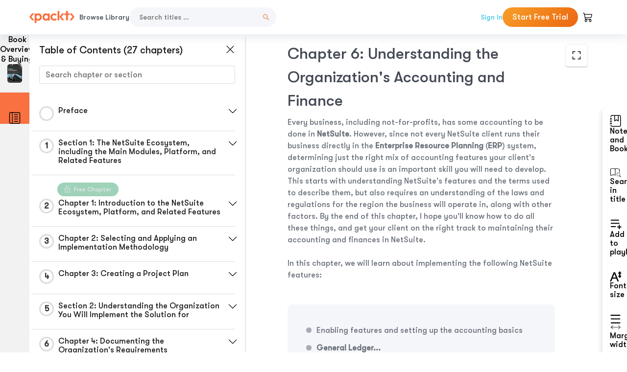

--- FILE ---
content_type: text/html; charset=UTF-8
request_url: https://subscription.packtpub.com/book/business-and-other/9781801818773/8
body_size: 24129
content:
<link rel="preconnect" href="https://static.packt-cdn.com" crossorigin>


<!DOCTYPE html>
<html lang="en">
<head>
    <meta charset="utf-8">
    <meta name="referrer" content="no-referrer-when-downgrade">
    <meta http-equiv="X-UA-Compatible" content="IE=edge">
    <meta name="viewport" content="width=device-width, initial-scale=1">
    
    <script>
        window.dataLayer = window.dataLayer || [];
        function gtag(){dataLayer.push(arguments);}

        gtag('consent', 'default', {
            'ad_user_data': 'denied',
            'ad_personalization': 'denied',
            'ad_storage': 'denied',
            'analytics_storage': 'denied',
            'region': ["AT", "BE", "BG", "HR", "CY", "CZ", "DK", "EE", "FI", "FR", "DE", "EL", "ES", "HU", "IE", "IS", "IT", "LI", "LV", "LT", "LU", "MT", "NL", "NO", "PL", "PT", "RO", "SK", "SI", "SE", "UK", "US-CA"]
        });
    </script>

    <title>Chapter 6: Understanding the Organization&#039;s Accounting and Finance | NetSuite for Consultants</title>
    <meta name="description" content="Chapter 6: Understanding the Organization&#039;s Accounting and Finance. A chapter from NetSuite for Consultants by Peter Ries" />
    <link rel="canonical" href="https://subscription.packtpub.com/book/business-and-other/9781801818773/8" />


    <meta name="robots" content="index,follow" />
    <link rel="preload" as="style" href="https://subscription.packtpub.com/rebuild/build/assets/subs-reader-6n3Hmdld.css" /><link rel="stylesheet" href="https://subscription.packtpub.com/rebuild/build/assets/subs-reader-6n3Hmdld.css" />        <link rel="modulepreload" href="https://subscription.packtpub.com/rebuild/build/assets/app-CykFrol4.js" /><script type="module" src="https://subscription.packtpub.com/rebuild/build/assets/app-CykFrol4.js"></script>
    <link rel="icon" href="/favicon.ico" sizes="48x48" >
<link rel="icon" href="/favicon.svg" sizes="any" type="image/svg+xml">
<link rel="apple-touch-icon" href="/apple-touch-icon.png"/>
    <style>
    @font-face {
        font-family: 'Outfit';
        font-style: normal;
        font-display: swap;
        src: local('Outfit'), url('https://subscription.packtpub.com/rebuild/build/assets/Outfit-VariableFont_wght-B-fmKU8E.woff2') format('woff2');
        font-weight: 100 1000;
    }

    * {
        font-family: 'Outfit', Arial, Helvetica, sans-serif;
        font-optical-sizing: auto;
        font-weight: 400;
        font-style: normal;
    }
</style>
            <style>
    @font-face {
        font-family:Walsheim;
        font-display: swap;
        src: url('https://subscription.packtpub.com/rebuild/build/assets/gt_walsheim_pro_regular-CYPdbqOU.woff2') format("woff2");
    }

    * {
        font-family: 'Walsheim', Arial, Helvetica, sans-serif;
        font-optical-sizing: auto;
        font-weight: 400;
        font-style: normal;
    }
</style>
        <!-- Open Graph Tags  -->
<meta property="og:url" content="https://subscription.packtpub.com/book/business-and-other/9781801818773/8" />
<meta property="og:site_name" content="Packt" />
<meta property="og:image" content="https://bookimages.packtpub.com/product-images/B17452/page_30.jpg" />
<meta property="og:image:secure_url" content="https://bookimages.packtpub.com/product-images/B17452/page_30.jpg" />
<meta property="og:title" content="Chapter 6: Understanding the Organization&#039;s Accounting and Finance | NetSuite for Consultants" />
<meta property="og:description" content="Chapter 6: Understanding the Organization&#039;s Accounting and Finance. A chapter from NetSuite for Consultants by Peter Ries" />

<!-- Twitter Tags  -->
<meta name="twitter:title" content="Chapter 6: Understanding the Organization&#039;s Accounting and Finance | NetSuite for Consultants" />
<meta name="twitter:description" content="Chapter 6: Understanding the Organization&#039;s Accounting and Finance. A chapter from NetSuite for Consultants by Peter Ries" />
    <!-- Twitter Card  -->
<meta name="twitter:card" content="summary" />
<meta name="twitter:site" content="@PacktPub" />
<meta name="twitter:creator" content="@PacktPub" />

<meta name="twitter:image" content="https://bookimages.packtpub.com/product-images/B17452/page_30.jpg" />

            <script>
            window.pageName = "subs-reader";
        </script>
                <script>
            window.packtPubBaseUrl = "https://www.packtpub.com/en-us";
        </script>
        
    <script>
        window.cartItems = [];
    </script>

    
    
    <script async src="https://91519dce225c6867.packtpub.com/gtag/js?id=G-Q4R8G7SJDK"></script>
    <script>
        window.dataLayer = window.dataLayer || [];
        function gtag(){dataLayer.push(arguments);}

        gtag('js', new Date());

        gtag('config', "G-Q4R8G7SJDK", {
            'server_container_url': 'https://91519dce225c6867.packtpub.com',
                    });

        gtag('consent', 'default', {
            'ad_user_data': 'denied',
            'ad_personalization': 'denied',
            'ad_storage': 'denied',
            'analytics_storage': 'denied',
            'region': ["AT", "BE", "BG", "HR", "CY", "CZ", "DK", "EE", "FI", "FR", "DE", "EL", "ES", "HU", "IE", "IS", "IT", "LI", "LV", "LT", "LU", "MT", "NL", "NO", "PL", "PT", "RO", "SK", "SI", "SE", "UK", "US-CA"]
        });

                                gtag('set', 'user_properties', {
                                'user_locale': 'en-us',
                                            });
            
                        gtag('config', 'G-Q4R8G7SJDK', {
                                'page_locale': 'en-us',
                'page_country': 'us',
                                'page_currency': 'USD'
            });
                    
        // Get GA4 session ID and client ID from gtag and send to backend
        (function() {
            const measurementId = "G-Q4R8G7SJDK";
            
            function setGACookies(sessionId, clientId) {
                if (sessionId) {
                    // Store session ID in cookie for backend access (30 minutes expiry - matches GA4 session timeout)
                    document.cookie = 'X-GA-Session-ID=' + encodeURIComponent(sessionId) + '; path=/; max-age=1800; SameSite=Lax';
                }
                
                if (clientId) {
                    // Store client ID in cookie (2 years expiry - matches GA4 client ID lifetime)
                    document.cookie = 'X-GA-Client-ID=' + encodeURIComponent(clientId) + '; path=/; max-age=63072000; SameSite=Lax';
                }
            }

            function getGAAnalyticsData() {
                // Wait for gtag to be ready
                if (typeof gtag === 'undefined') {
                    setTimeout(getGAAnalyticsData, 100);
                    return;
                }

                // Method 1: Try to get session_id and client_id using gtag('get')
                // Note: This may not work in all browsers/configurations, so we have fallbacks
                try {
                    gtag('get', measurementId, 'session_id', function(sessionId) {
                        gtag('get', measurementId, 'client_id', function(clientId) {
                            if (sessionId || clientId) {
                                setGACookies(sessionId, clientId);
                            } else {
                                // Fallback: Parse from _ga cookie
                                parseGACookies();
                            }
                        });
                    });
                } catch (e) {
                    // Fallback: Parse from cookies
                    parseGACookies();
                }
            }

            function parseGACookies() {
                // Fallback: Parse _ga cookie format: GA1.2.XXXXXXXXX.YYYYYYYYY
                // Where XXXXXXX is client ID and YYYYYYYY is session start time
                const gaCookie = document.cookie.split('; ').find(row => row.startsWith('_ga='));
                if (gaCookie) {
                    const gaValue = gaCookie.split('=')[1];
                    const parts = gaValue.split('.');
                    if (parts.length >= 4) {
                        // Client ID is parts[2] + parts[3]
                        const clientId = parts[2] + '.' + parts[3];
                        setGACookies(null, clientId);
                    }
                }

                // Also try _ga_<MEASUREMENT_ID> cookie which has more structured data
                const gaMeasurementCookie = document.cookie.split('; ').find(row => row.startsWith('_ga_' + measurementId.replace('G-', '') + '='));
                if (gaMeasurementCookie) {
                    try {
                        const cookieValue = gaMeasurementCookie.split('=')[1];
                        const decoded = decodeURIComponent(cookieValue);
                        // The cookie format is: GS1.1.<session_id>.<timestamp>
                        const cookieParts = decoded.split('.');
                        if (cookieParts.length >= 4) {
                            const sessionId = cookieParts[2];
                            setGACookies(sessionId, null);
                        }
                    } catch (e) {
                        // Ignore parsing errors
                    }
                }
            }

            // Get analytics data after gtag is initialized
            // Use a longer delay to ensure gtag is fully loaded
            if (document.readyState === 'loading') {
                document.addEventListener('DOMContentLoaded', function() {
                    setTimeout(getGAAnalyticsData, 1500);
                });
            } else {
                setTimeout(getGAAnalyticsData, 1500);
            }

            // Also try to capture session_id from gtag events as a backup
            // This fires when any gtag event is sent
            const originalGtag = window.gtag;
            if (originalGtag) {
                window.gtag = function() {
                    const args = Array.from(arguments);
                    // Check if this is an event that might contain session info
                    if (args[0] === 'event' || args[0] === 'config') {
                        // Try to extract session_id from the event
                        const config = args[2] || {};
                        if (config.session_id) {
                            setGACookies(config.session_id, config.client_id);
                        }
                    }
                    return originalGtag.apply(this, arguments);
                };
            }
        })();
    </script>
</head>

<body>
<div class="float-alert-container"></div>


<noscript>
        <iframe src="https://91519dce225c6867.packtpub.com/ns.html?id=GTM-N8ZG435Z" height="0" width="0" style="display:none;visibility:hidden"></iframe>
    </noscript>
<!-- End Google Tag Manager (noscript) -->
    <header class="header-sticky header full-width-container">
    <a href="https://subscription.packtpub.com" class="navbar-brand">
        <img src="/images/logo-new.svg" alt="Packt Logo" class="logo">
    </a>

    <div class="d-lg-inline navbar-nav desktop">
        <a href="https://subscription.packtpub.com/search" class="nav-link">
            Browse Library
        </a>
    </div>
    <form action="https://subscription.packtpub.com/search"
          class="d-flex form header-search-form desktop">
        <input required="" name="query" placeholder="Search titles …" type="text"
               class="mr-sm-2 form-control form-input" data-sharkid="__0">
        <button type="submit" class="header-search-form-btn">
            <img
    src="https://subscription.packtpub.com/rebuild/build/assets/search-BIeXIed5.svg"
    class="svg-icon icon icon-1"
    
    alt="Search icon"
/>
        </button>
    </form>

    
        <a href="https://www.packtpub.com/login?returnUrl=https://subscription.packtpub.com/book/business-and-other/9781801818773/8" rel="nofollow"
           class="nav-link auth-btn style-1 ml-auto desktop">
            Sign In
        </a>

                    <a href="https://www.packtpub.com/checkout-subscription/packt-subscription-monthly?freetrial=true" rel="nofollow"
               class="start-free-trial-btn subs-btn subs-btn-primary-gradient subs-btn-rounded desktop">
                Start Free Trial
            </a>
        
    
    <div class="header-searchbar-collapse collapse">
        <form action="https://subscription.packtpub.com/search" class="d-flex form header-search-form">
            <input required="" name="query" placeholder="Search titles …" type="text"
                   class="mr-sm-2 form-control form-input">
            <button type="submit" class="header-search-form-btn">
                <img
    src="https://subscription.packtpub.com/rebuild/build/assets/search-BIeXIed5.svg"
    class="svg-icon icon icon-1"
    
    alt="Search icon"
/>
            </button>
        </form>
    </div>

    <div
        class="nav-row navbar-nav mobile-search-parent device"
        data-toggle="header-searchbar-collapse"
        data-toggle-override="collapse"
        data-toggle-event="click"
        data-add-class-on-outside-click="collapse"
    >
        <img
    src="https://subscription.packtpub.com/rebuild/build/assets/close-BX_BCJyJ.svg"
    class="svg-icon icon switch-icon"
    
    alt="Close icon"
/>
        <img
    src="https://subscription.packtpub.com/rebuild/build/assets/search-BIeXIed5.svg"
    class="svg-icon icon default-icon"
    
    alt="Search icon"
/>
    </div>

    
        <div
            class="cart-btn-parent"
            data-toggle="header-cart-dropdown"
            data-add-class-on-outside-click="d-none"
        >
            <div class="btn-content">
                <img
    src="https://subscription.packtpub.com/rebuild/build/assets/cart-LNtEc-og.svg"
    class="svg-icon icon"
    
    alt="Account"
/>
                            </div>
            <ul class="dropdown-menu dropdown-menu-right header-cart-dropdown d-none">
    <div class="card">
        <div class="card-header">
            <div class="label">My Cart</div>
                    </div>

                    <div class="card-body empty-items">
                <div class="empty-label">Your cart is empty!</div>
            </div>
        
    </div>
</ul>
        </div>

    
    
    <div class="navbar-collapse collapse">
        <a href="https://subscription.packtpub.com/search" class="nav-link">
            Browse Library
        </a>
                    <a href="https://www.packtpub.com/login?returnUrl=https://subscription.packtpub.com/book/business-and-other/9781801818773/8" rel="nofollow"
               class="style-1 nav-link auth-btn">
                Sign In
            </a>
                            <a href="https://www.packtpub.com/checkout-subscription/packt-subscription-monthly?freetrial=true" rel="nofollow"
                   class="subs-btn subs-btn-primary-gradient subs-btn-rounded start-free-trial-btn">
                    Start Free Trial
                </a>
                        </div>

    <button
        class="navbar-toggler device"
        data-toggle="navbar-collapse"
        data-toggle-override="collapse"
        data-toggle-event="click"
        data-add-class-on-outside-click="collapse"
    >
        <img
    src="https://subscription.packtpub.com/rebuild/build/assets/close-BX_BCJyJ.svg"
    class="svg-icon icon switch-icon"
    
    alt="Close icon"
/>
        <img
    src="https://subscription.packtpub.com/rebuild/build/assets/navbar-menu-DmFh5blr.svg"
    class="svg-icon icon default-icon"
    
    alt="Icon"
/>
    </button>

    <div id="add-to-playlist" class="rebuild-modal  d-none" data-has-errors="">
    <div class="rebuild-modal-content ">
        <div class="rebuild-modal-content-header">
                <h3 class="rebuild-modal-title m-0 add-to-playlist-title">Add to playlist</h3>
    <h3 class="rebuild-modal-title m-0 create-playlist-title d-none">Create a Playlist</h3>
            <img
    src="https://subscription.packtpub.com/rebuild/build/assets/close-BX_BCJyJ.svg"
    class="svg-icon icon icon-4"
    data-modal-close="add-to-playlist"
    alt="Modal Close icon"
/>
       </div>
        <div class="rebuild-modal-content-body scrollbar">
                        <div class="logged-out-message">
            You need to login to use this feature.
        </div>
            </div>
            </div>
</div>
    </header>


    <div class="reader-page">
        <div id="main" class="hidden-sidebar">
            <div class="lhs-tabs-container">
    <ul class="lhs-tabs">
        <li id="tab-overview" data-target="overview" class="lhs-tabs-toggle">
            <span class="inline-tooltip right">Book Overview & Buying</span>
                        <img src="https://content.packt.com/B17452/cover_image.jpg"
     alt="NetSuite for Consultants"
     srcset="https://content.packt.com/_/image/xsmall/B17452/cover_image.jpg 40w, https://content.packt.com/_/image/small/B17452/cover_image.jpg 60w, https://content.packt.com/_/image/medium/B17452/cover_image.jpg 80w, https://content.packt.com/_/image/large/B17452/cover_image.jpg 100w, https://content.packt.com/_/image/xlarge/B17452/cover_image.jpg 150w, https://content.packt.com/_/image/xxlarge/B17452/cover_image.jpg 200w, https://content.packt.com/_/image/original/B17452/cover_image.jpg 810w"
     sizes="30px"
     width="30"
     height="38"
     class="rounded-1"
     loading="lazy"
     fetchpriority="auto"
     onerror="this.onerror=null;this.srcset='';this.src='https://static.packt-cdn.com/assets/images/Packt-iPad-Logos_250x308.png'"
>
        </li>
        <li id="tab-toc" data-target="toc" class="lhs-tabs-toggle">
            <span class="inline-tooltip right">Table Of Contents</span>
            <img
    src="https://subscription.packtpub.com/rebuild/build/assets/new-toc-BUwxm80z.svg"
    class="svg-icon icon icon-4"
    
    alt="Toc"
/>
        </li>
            </ul>
    <div class="lhs-tabs-content">
        <section class="overview-panel lhs-tabs-panel">
    <div class="overview scroll-area" data-simplebar>
        <div class="overview-header desktop">
            <div class="overview-header__img-container">
                                <img src="https://content.packt.com/B17452/cover_image.jpg"
     alt="NetSuite for Consultants"
     srcset="https://content.packt.com/_/image/xsmall/B17452/cover_image.jpg 40w, https://content.packt.com/_/image/small/B17452/cover_image.jpg 60w, https://content.packt.com/_/image/medium/B17452/cover_image.jpg 80w, https://content.packt.com/_/image/large/B17452/cover_image.jpg 100w, https://content.packt.com/_/image/xlarge/B17452/cover_image.jpg 150w, https://content.packt.com/_/image/xxlarge/B17452/cover_image.jpg 200w, https://content.packt.com/_/image/original/B17452/cover_image.jpg 810w"
     sizes="60px"
     width="60"
     height="74"
     class="rounded-1"
     loading="lazy"
     fetchpriority="auto"
     onerror="this.onerror=null;this.srcset='';this.src='https://static.packt-cdn.com/assets/images/Packt-iPad-Logos_250x308.png'"
>
            </div>
            <div class="overview-header__info-container">
                <div class="title-container">
                    <h4 id="bookTitle" class="title" data-book-title="NetSuite for Consultants">NetSuite for Consultants
                                            </h4>
                                            <h5 class="author">By :
                            <span class="author-names">

                                                                <span>Peter Ries</span>
                                                        </span>
                        </h5>
                    
                </div>
                <div id="customerReviews" class="customer-reviews ">
                    <div>
                        <span class="customer-reviews__heading__rating">
        <div class="vue-star-rating">
            <span class="vue-star-rating-star" style="margin-right: 0px;">
                <svg height="15" width="15"
                    viewBox="0 0 15 15" class="vue-star-rating-star" step="1">
                    <linearGradient id="desktop" x1="0" x2="100%" y1="0" y2="0">
                        <stop offset="82%" stop-color="#ffd055" stop-opacity="1">
                        </stop>
                        <stop offset="82%" stop-color="#d8d8d8" stop-opacity="1">
                        </stop>
                    </linearGradient>
                    <filter id="t8njk" height="130%" width="130%"
                        filterUnits="userSpaceOnUse">
                        <feGaussianBlur stdDeviation="0" result="coloredBlur">
                        </feGaussianBlur>
                        <feMerge>
                            <feMergeNode in="coloredBlur"></feMergeNode>
                            <feMergeNode in="SourceGraphic"></feMergeNode>
                        </feMerge>
                    </filter>
                    <polygon
                        points="6.818181818181818,0.7575757575757576,2.2727272727272725,15,13.636363636363637,5.909090909090909,0,5.909090909090909,11.363636363636363,15"
                        fill="url(#desktop)" stroke="#999" stroke-width="0" stroke-linejoin="miter">
                    </polygon>
                    <polygon
                        points="6.818181818181818,0.7575757575757576,2.2727272727272725,15,13.636363636363637,5.909090909090909,0,5.909090909090909,11.363636363636363,15"
                        fill="url(#desktop)"></polygon>
                </svg>
            </span>
        </div>

    <span class="customer-reviews__heading__rating--text">
        <span class="avarage-text">4.7</span> (<span class="total-count">7</span>)
    </span>
</span>
                    </div>
                </div>
                <div class="overview-header__info-container-buttons">
                                            
                        <div class="overview__buy-button">
    <a
            href="https://www.packtpub.com/product/netsuite-for-consultants/9781801818773"
            target="_blank"
            id="buy-button"
            title="Buy this Book"
    >
        Buy this Book
    </a>
</div>
                                    </div>
            </div>
            <div class="panel__close">
    <img
    src="https://subscription.packtpub.com/rebuild/build/assets/close-BX_BCJyJ.svg"
    class="svg-icon icon icon-3"
    
    alt="close"
/>
</div>
<div class="panel__close white">
    <img
    src="https://subscription.packtpub.com/rebuild/build/assets/close-white-DMS8wjWH.svg"
    class="svg-icon icon icon-3"
    
    alt="close"
/>
</div>
        </div>
        <div class="overview-header mobile">
            <div class="overview-header__info-wrap">
                <div class="title-container-mobile">
                                        <img src="https://content.packt.com/B17452/cover_image.jpg"
     alt="NetSuite for Consultants"
     srcset="https://content.packt.com/_/image/xsmall/B17452/cover_image.jpg 40w, https://content.packt.com/_/image/small/B17452/cover_image.jpg 60w, https://content.packt.com/_/image/medium/B17452/cover_image.jpg 80w, https://content.packt.com/_/image/large/B17452/cover_image.jpg 100w, https://content.packt.com/_/image/xlarge/B17452/cover_image.jpg 150w, https://content.packt.com/_/image/xxlarge/B17452/cover_image.jpg 200w, https://content.packt.com/_/image/original/B17452/cover_image.jpg 810w"
     sizes="60px"
     width="60"
     height="74"
     class="small-book-image"
     loading="lazy"
     fetchpriority="auto"
     onerror="this.onerror=null;this.srcset='';this.src='https://static.packt-cdn.com/assets/images/Packt-iPad-Logos_250x308.png'"
>

                    <div class="flex-column">
                        <h4 class="title">NetSuite for Consultants</h4>
                        <div id="customerReviews" class="customer-reviews ">
                            <div>
                                <span class="customer-reviews__heading__rating">
        <div class="vue-star-rating">
            <span class="vue-star-rating-star" style="margin-right: 0px;">
                <svg height="15" width="15"
                    viewBox="0 0 15 15" class="vue-star-rating-star" step="1">
                    <linearGradient id="mobile" x1="0" x2="100%" y1="0" y2="0">
                        <stop offset="82%" stop-color="#ffd055" stop-opacity="1">
                        </stop>
                        <stop offset="82%" stop-color="#d8d8d8" stop-opacity="1">
                        </stop>
                    </linearGradient>
                    <filter id="t8njk" height="130%" width="130%"
                        filterUnits="userSpaceOnUse">
                        <feGaussianBlur stdDeviation="0" result="coloredBlur">
                        </feGaussianBlur>
                        <feMerge>
                            <feMergeNode in="coloredBlur"></feMergeNode>
                            <feMergeNode in="SourceGraphic"></feMergeNode>
                        </feMerge>
                    </filter>
                    <polygon
                        points="6.818181818181818,0.7575757575757576,2.2727272727272725,15,13.636363636363637,5.909090909090909,0,5.909090909090909,11.363636363636363,15"
                        fill="url(#mobile)" stroke="#999" stroke-width="0" stroke-linejoin="miter">
                    </polygon>
                    <polygon
                        points="6.818181818181818,0.7575757575757576,2.2727272727272725,15,13.636363636363637,5.909090909090909,0,5.909090909090909,11.363636363636363,15"
                        fill="url(#mobile)"></polygon>
                </svg>
            </span>
        </div>

    <span class="customer-reviews__heading__rating--text">
        <span class="avarage-text">4.7</span> (<span class="total-count">7</span>)
    </span>
</span>

                            </div>
                        </div>

                    </div>
                </div>
                                    <h5 class="author">By: <span class="author-names">
                                                        <span>Peter Ries</span>
                                                </span></h5>
                                <div class="panel__close">
    <svg fill="none" viewBox="0 0 24 24" height="24" width="24" xmlns="http://www.w3.org/2000/svg"
        class="close-btn">
        <path xmlns="http://www.w3.org/2000/svg"
            d="M6.96967 6.96967C7.26256 6.67678 7.73744 6.67678 8.03033 6.96967L12 10.9393L15.9697 6.96967C16.2626 6.67678 16.7374 6.67678 17.0303 6.96967C17.3232 7.26256 17.3232 7.73744 17.0303 8.03033L13.0607 12L17.0303 15.9697C17.3232 16.2626 17.3232 16.7374 17.0303 17.0303C16.7374 17.3232 16.2626 17.3232 15.9697 17.0303L12 13.0607L8.03033 17.0303C7.73744 17.3232 7.26256 17.3232 6.96967 17.0303C6.67678 16.7374 6.67678 16.2626 6.96967 15.9697L10.9393 12L6.96967 8.03033C6.67678 7.73744 6.67678 7.26256 6.96967 6.96967Z"
            fill="#202020"></path>
    </svg>
</div>
            </div>
            <div class="overview-header__info-container-buttons">
                
                                    <div class="overview__buy-button">
    <a
            href="https://www.packtpub.com/product/netsuite-for-consultants/9781801818773"
            target="_blank"
            id="buy-button"
            title="Buy this Book"
    >
        Buy this Book
    </a>
</div>
                            </div>
        </div>
        <div class="overview-content">
            <h4 class="overview-content__title">Overview of this book</h4>
            <div class="contentfull-block">NetSuite For Consultants takes a hands-on approach to help ERP and CRM consultants implement NetSuite quickly and efficiently, as well deepen their understanding of its implementation methodology.
During the course of this book, you’ll get a clear picture of what NetSuite is, how it works, and how accounts, support, and updates work within its ecosystem.
Understanding what a business needs is a critical first step toward completing any software product implementation, so you&#039;ll learn how to write business requirements by learning about the various departments, roles, and processes in the client&#039;s organization. Once you&#039;ve developed a solid understanding of NetSuite and your client, you’ll be able to apply your knowledge to configure accounts and test everything with the users. You’ll also learn how to manage both functional and technical issues that arise post-implementation and handle them like a professional.
By the end of this book, you&#039;ll have gained the necessary skills and knowledge to implement NetSuite for businesses and get things up and running in the shortest possible time.</div>
        </div>
    </div>
</section>
        <section class="toc-panel lhs-tabs-panel">
    <section class="scroll-area" data-simplebar>
        <div class="toc-panel__wrapper">
            <div class="toc-panel__header">
                <div class="toc-panel__header__title">
                    Table of Contents (<span class="chapter-count">27</span> chapters)
                </div>
                <div class="panel__close">
    <img
    src="https://subscription.packtpub.com/rebuild/build/assets/close-BX_BCJyJ.svg"
    class="svg-icon icon icon-3"
    
    alt="close"
/>
</div>
<div class="panel__close white">
    <img
    src="https://subscription.packtpub.com/rebuild/build/assets/close-white-DMS8wjWH.svg"
    class="svg-icon icon icon-3"
    
    alt="close"
/>
</div>
            </div>
            <div class="toc-search">
                <div class="form-group toc-search__form">
                    <input type="email" placeholder="Search chapter or section" class="form-control toc-search__form__input" data-toc-search>
                    <span class="clear-search">
                    <img
    src="https://subscription.packtpub.com/rebuild/build/assets/close-BX_BCJyJ.svg"
    class="svg-icon icon icon-2"
    
    alt="close"
/>
                    </span>
                </div>
            </div>
        </div>
        <div toc-data-auth="" class="toc-panel__contents">
                            <div class="toc-panel__contents__chapter" data-chapter-id="pref">
                                        <div class="toc-panel__contents__chapter__header">
                        <div class="toc-panel__contents__chapter__header__content">
                            <div class="toc-panel__contents__chapter__header__tracker">
                                <div class="circular-progress">
                                    <svg width="30" height="30">
                                        <circle cx="15" cy="15" r="13.5" stroke-width="3" class="progress-background">
                                        </circle>
                                        <circle cx="15" cy="15" r="13.5" stroke-width="3"
                                                stroke-dasharray="84.82300164692441" stroke-dashoffset="84.82300164692441"
                                                class="progress"></circle>
                                        <text x="15" y="15" class="percentage">
                                                                                    </text>
                                    </svg>
                                </div>
                            </div>
                            <div class="toc-panel__contents__chapter__header--title">
                                Preface
                                <div class="toc-panel__contents__chapter__header--title-progress d-none">
                                    <span class="status"></span>
                                    <span class="out-of"></span>
                                    <span class="percentage"></span>
                                </div>
                            </div>
                        </div>
                        <div class="toc-panel__contents__chapter__header__dropdown--icon">
                                                        <img
    src="https://subscription.packtpub.com/rebuild/build/assets/chevron-down-grey-D1AYdVO8.svg"
    class="svg-icon icon icon-3"
    aria-expanded="false" href="#sectionCollapse0" role="button"
    alt="chevron up"
/>
                                                    </div>
                    </div>
                    <div data-target="#sectionCollapse0" aria-expanded="true"
                         class="toc-panel__contents__chapter__section__dropdown ">
                        <div class="toc-panel__contents__chapter__section__dropdown__sections">
                                                            <div
                                    data-section-id="preflvl1sec01"
                                    class="toc-panel__contents__chapter__section__dropdown__sections__title ">
                                    <div class="toc-panel__contents__chapter__section__dropdown__sections__title--progress">
                                        <img
    src="https://subscription.packtpub.com/rebuild/build/assets/check-BpIpel2p.svg"
    class="svg-icon icon check-icon"
    
    alt="Icon"
/>
                                    </div>
                                                                            <a href="https://subscription.packtpub.com/book/business-and-other/9781801818773/pref/preflvl1sec01/preface">Preface</a>
                                                                    </div>
                                                            <div
                                    data-section-id="preflvl1sec02"
                                    class="toc-panel__contents__chapter__section__dropdown__sections__title ">
                                    <div class="toc-panel__contents__chapter__section__dropdown__sections__title--progress">
                                        <img
    src="https://subscription.packtpub.com/rebuild/build/assets/check-BpIpel2p.svg"
    class="svg-icon icon check-icon"
    
    alt="Icon"
/>
                                    </div>
                                                                            <a href="https://subscription.packtpub.com/book/business-and-other/9781801818773/pref/preflvl1sec02/who-this-book-is-for">Who this book is for</a>
                                                                    </div>
                                                            <div
                                    data-section-id="preflvl1sec03"
                                    class="toc-panel__contents__chapter__section__dropdown__sections__title ">
                                    <div class="toc-panel__contents__chapter__section__dropdown__sections__title--progress">
                                        <img
    src="https://subscription.packtpub.com/rebuild/build/assets/check-BpIpel2p.svg"
    class="svg-icon icon check-icon"
    
    alt="Icon"
/>
                                    </div>
                                                                            <a href="https://subscription.packtpub.com/book/business-and-other/9781801818773/pref/preflvl1sec03/what-this-book-covers">What this book covers</a>
                                                                    </div>
                                                            <div
                                    data-section-id="preflvl1sec04"
                                    class="toc-panel__contents__chapter__section__dropdown__sections__title ">
                                    <div class="toc-panel__contents__chapter__section__dropdown__sections__title--progress">
                                        <img
    src="https://subscription.packtpub.com/rebuild/build/assets/check-BpIpel2p.svg"
    class="svg-icon icon check-icon"
    
    alt="Icon"
/>
                                    </div>
                                                                            <a href="https://subscription.packtpub.com/book/business-and-other/9781801818773/pref/preflvl1sec04/to-get-the-most-out-of-this-book">To get the most out of this book</a>
                                                                    </div>
                                                            <div
                                    data-section-id="preflvl1sec05"
                                    class="toc-panel__contents__chapter__section__dropdown__sections__title ">
                                    <div class="toc-panel__contents__chapter__section__dropdown__sections__title--progress">
                                        <img
    src="https://subscription.packtpub.com/rebuild/build/assets/check-BpIpel2p.svg"
    class="svg-icon icon check-icon"
    
    alt="Icon"
/>
                                    </div>
                                                                            <a href="https://subscription.packtpub.com/book/business-and-other/9781801818773/pref/preflvl1sec05/download-the-color-images">Download the color images</a>
                                                                    </div>
                                                            <div
                                    data-section-id="preflvl1sec06"
                                    class="toc-panel__contents__chapter__section__dropdown__sections__title ">
                                    <div class="toc-panel__contents__chapter__section__dropdown__sections__title--progress">
                                        <img
    src="https://subscription.packtpub.com/rebuild/build/assets/check-BpIpel2p.svg"
    class="svg-icon icon check-icon"
    
    alt="Icon"
/>
                                    </div>
                                                                            <a href="https://subscription.packtpub.com/book/business-and-other/9781801818773/pref/preflvl1sec06/conventions-used">Conventions used</a>
                                                                    </div>
                                                            <div
                                    data-section-id="preflvl1sec07"
                                    class="toc-panel__contents__chapter__section__dropdown__sections__title ">
                                    <div class="toc-panel__contents__chapter__section__dropdown__sections__title--progress">
                                        <img
    src="https://subscription.packtpub.com/rebuild/build/assets/check-BpIpel2p.svg"
    class="svg-icon icon check-icon"
    
    alt="Icon"
/>
                                    </div>
                                                                            <a href="https://subscription.packtpub.com/book/business-and-other/9781801818773/pref/preflvl1sec07/get-in-touch">Get in touch</a>
                                                                    </div>
                                                            <div
                                    data-section-id="preflvl1sec08"
                                    class="toc-panel__contents__chapter__section__dropdown__sections__title ">
                                    <div class="toc-panel__contents__chapter__section__dropdown__sections__title--progress">
                                        <img
    src="https://subscription.packtpub.com/rebuild/build/assets/check-BpIpel2p.svg"
    class="svg-icon icon check-icon"
    
    alt="Icon"
/>
                                    </div>
                                                                            <a href="https://subscription.packtpub.com/book/business-and-other/9781801818773/pref/preflvl1sec08/share-your-thoughts">Share Your Thoughts</a>
                                                                    </div>
                                                    </div>
                    </div>
                </div>
                            <div class="toc-panel__contents__chapter" data-chapter-id="1">
                                        <div class="toc-panel__contents__chapter__header">
                        <div class="toc-panel__contents__chapter__header__content">
                            <div class="toc-panel__contents__chapter__header__tracker">
                                <div class="circular-progress">
                                    <svg width="30" height="30">
                                        <circle cx="15" cy="15" r="13.5" stroke-width="3" class="progress-background">
                                        </circle>
                                        <circle cx="15" cy="15" r="13.5" stroke-width="3"
                                                stroke-dasharray="84.82300164692441" stroke-dashoffset="84.82300164692441"
                                                class="progress"></circle>
                                        <text x="15" y="15" class="percentage">
                                                                                            1
                                                                                    </text>
                                    </svg>
                                </div>
                            </div>
                            <div class="toc-panel__contents__chapter__header--title">
                                Section 1: The NetSuite Ecosystem, including the Main Modules, Platform, and Related Features
                                <div class="toc-panel__contents__chapter__header--title-progress d-none">
                                    <span class="status"></span>
                                    <span class="out-of"></span>
                                    <span class="percentage"></span>
                                </div>
                            </div>
                        </div>
                        <div class="toc-panel__contents__chapter__header__dropdown--icon">
                                                        <img
    src="https://subscription.packtpub.com/rebuild/build/assets/chevron-down-grey-D1AYdVO8.svg"
    class="svg-icon icon icon-3"
    aria-expanded="false" href="#sectionCollapse1" role="button"
    alt="chevron up"
/>
                                                    </div>
                    </div>
                    <div data-target="#sectionCollapse1" aria-expanded="true"
                         class="toc-panel__contents__chapter__section__dropdown ">
                        <div class="toc-panel__contents__chapter__section__dropdown__sections">
                                                            <div
                                    data-section-id="ch01lvl1sec01"
                                    class="toc-panel__contents__chapter__section__dropdown__sections__title ">
                                    <div class="toc-panel__contents__chapter__section__dropdown__sections__title--progress">
                                        <img
    src="https://subscription.packtpub.com/rebuild/build/assets/check-BpIpel2p.svg"
    class="svg-icon icon check-icon"
    
    alt="Icon"
/>
                                    </div>
                                                                            <a href="https://subscription.packtpub.com/book/business-and-other/9781801818773/1/ch01lvl1sec01/section-1-the-netsuite-ecosystem-including-the-main-modules-platform-and-related-features">Section 1: The NetSuite Ecosystem, including the Main Modules, Platform, and Related Features</a>
                                                                    </div>
                                                    </div>
                    </div>
                </div>
                            <div class="toc-panel__contents__chapter" data-chapter-id="2">
                                            <div class="free-chapter-parent">
                    <span class="free-chapter">
                        <img src="/images/lock-close.svg" class="svg-icon" alt="Lock" />
                        <span class="text">Free Chapter</span>
                    </span>
                        </div>
                                        <div class="toc-panel__contents__chapter__header">
                        <div class="toc-panel__contents__chapter__header__content">
                            <div class="toc-panel__contents__chapter__header__tracker">
                                <div class="circular-progress">
                                    <svg width="30" height="30">
                                        <circle cx="15" cy="15" r="13.5" stroke-width="3" class="progress-background">
                                        </circle>
                                        <circle cx="15" cy="15" r="13.5" stroke-width="3"
                                                stroke-dasharray="84.82300164692441" stroke-dashoffset="84.82300164692441"
                                                class="progress"></circle>
                                        <text x="15" y="15" class="percentage">
                                                                                            2
                                                                                    </text>
                                    </svg>
                                </div>
                            </div>
                            <div class="toc-panel__contents__chapter__header--title">
                                Chapter 1: Introduction to the NetSuite Ecosystem, Platform, and Related Features
                                <div class="toc-panel__contents__chapter__header--title-progress d-none">
                                    <span class="status"></span>
                                    <span class="out-of"></span>
                                    <span class="percentage"></span>
                                </div>
                            </div>
                        </div>
                        <div class="toc-panel__contents__chapter__header__dropdown--icon">
                                                        <img
    src="https://subscription.packtpub.com/rebuild/build/assets/chevron-down-grey-D1AYdVO8.svg"
    class="svg-icon icon icon-3"
    aria-expanded="false" href="#sectionCollapse2" role="button"
    alt="chevron up"
/>
                                                    </div>
                    </div>
                    <div data-target="#sectionCollapse2" aria-expanded="true"
                         class="toc-panel__contents__chapter__section__dropdown ">
                        <div class="toc-panel__contents__chapter__section__dropdown__sections">
                                                            <div
                                    data-section-id="ch02lvl1sec02"
                                    class="toc-panel__contents__chapter__section__dropdown__sections__title ">
                                    <div class="toc-panel__contents__chapter__section__dropdown__sections__title--progress">
                                        <img
    src="https://subscription.packtpub.com/rebuild/build/assets/check-BpIpel2p.svg"
    class="svg-icon icon check-icon"
    
    alt="Icon"
/>
                                    </div>
                                                                            <a href="https://subscription.packtpub.com/book/business-and-other/9781801818773/2/ch02lvl1sec02/chapter-1-introduction-to-the-netsuite-ecosystem-platform-and-related-features">Chapter 1: Introduction to the NetSuite Ecosystem, Platform, and Related Features</a>
                                                                    </div>
                                                            <div
                                    data-section-id="ch02lvl1sec03"
                                    class="toc-panel__contents__chapter__section__dropdown__sections__title ">
                                    <div class="toc-panel__contents__chapter__section__dropdown__sections__title--progress">
                                        <img
    src="https://subscription.packtpub.com/rebuild/build/assets/check-BpIpel2p.svg"
    class="svg-icon icon check-icon"
    
    alt="Icon"
/>
                                    </div>
                                                                            <a href="https://subscription.packtpub.com/book/business-and-other/9781801818773/2/ch02lvl1sec03/netsuite-the-company-netsuite-the-product">NetSuite the company, NetSuite the product</a>
                                                                    </div>
                                                            <div
                                    data-section-id="ch02lvl1sec04"
                                    class="toc-panel__contents__chapter__section__dropdown__sections__title ">
                                    <div class="toc-panel__contents__chapter__section__dropdown__sections__title--progress">
                                        <img
    src="https://subscription.packtpub.com/rebuild/build/assets/check-BpIpel2p.svg"
    class="svg-icon icon check-icon"
    
    alt="Icon"
/>
                                    </div>
                                                                            <a href="https://subscription.packtpub.com/book/business-and-other/9781801818773/2/ch02lvl1sec04/netsuite-editions-features-accounts-and-centers">NetSuite editions, features, accounts, and centers</a>
                                                                    </div>
                                                            <div
                                    data-section-id="ch02lvl1sec05"
                                    class="toc-panel__contents__chapter__section__dropdown__sections__title ">
                                    <div class="toc-panel__contents__chapter__section__dropdown__sections__title--progress">
                                        <img
    src="https://subscription.packtpub.com/rebuild/build/assets/check-BpIpel2p.svg"
    class="svg-icon icon check-icon"
    
    alt="Icon"
/>
                                    </div>
                                                                            <a href="https://subscription.packtpub.com/book/business-and-other/9781801818773/2/ch02lvl1sec05/netsuite-people-sales-support-and-services-and-partners">NetSuite people – sales, support, and services – and partners</a>
                                                                    </div>
                                                            <div
                                    data-section-id="ch02lvl1sec06"
                                    class="toc-panel__contents__chapter__section__dropdown__sections__title ">
                                    <div class="toc-panel__contents__chapter__section__dropdown__sections__title--progress">
                                        <img
    src="https://subscription.packtpub.com/rebuild/build/assets/check-BpIpel2p.svg"
    class="svg-icon icon check-icon"
    
    alt="Icon"
/>
                                    </div>
                                                                            <a href="https://subscription.packtpub.com/book/business-and-other/9781801818773/2/ch02lvl1sec06/the-netsuite-suitecloud-platform">The NetSuite SuiteCloud platform</a>
                                                                    </div>
                                                            <div
                                    data-section-id="ch02lvl1sec07"
                                    class="toc-panel__contents__chapter__section__dropdown__sections__title ">
                                    <div class="toc-panel__contents__chapter__section__dropdown__sections__title--progress">
                                        <img
    src="https://subscription.packtpub.com/rebuild/build/assets/check-BpIpel2p.svg"
    class="svg-icon icon check-icon"
    
    alt="Icon"
/>
                                    </div>
                                                                            <a href="https://subscription.packtpub.com/book/business-and-other/9781801818773/2/ch02lvl1sec07/summary">Summary</a>
                                                                    </div>
                                                            <div
                                    data-section-id="ch02lvl1sec08"
                                    class="toc-panel__contents__chapter__section__dropdown__sections__title ">
                                    <div class="toc-panel__contents__chapter__section__dropdown__sections__title--progress">
                                        <img
    src="https://subscription.packtpub.com/rebuild/build/assets/check-BpIpel2p.svg"
    class="svg-icon icon check-icon"
    
    alt="Icon"
/>
                                    </div>
                                                                            <a href="https://subscription.packtpub.com/book/business-and-other/9781801818773/2/ch02lvl1sec08/self-assessment">Self-assessment</a>
                                                                    </div>
                                                    </div>
                    </div>
                </div>
                            <div class="toc-panel__contents__chapter" data-chapter-id="3">
                                        <div class="toc-panel__contents__chapter__header">
                        <div class="toc-panel__contents__chapter__header__content">
                            <div class="toc-panel__contents__chapter__header__tracker">
                                <div class="circular-progress">
                                    <svg width="30" height="30">
                                        <circle cx="15" cy="15" r="13.5" stroke-width="3" class="progress-background">
                                        </circle>
                                        <circle cx="15" cy="15" r="13.5" stroke-width="3"
                                                stroke-dasharray="84.82300164692441" stroke-dashoffset="84.82300164692441"
                                                class="progress"></circle>
                                        <text x="15" y="15" class="percentage">
                                                                                            3
                                                                                    </text>
                                    </svg>
                                </div>
                            </div>
                            <div class="toc-panel__contents__chapter__header--title">
                                Chapter 2: Selecting and Applying an Implementation Methodology
                                <div class="toc-panel__contents__chapter__header--title-progress d-none">
                                    <span class="status"></span>
                                    <span class="out-of"></span>
                                    <span class="percentage"></span>
                                </div>
                            </div>
                        </div>
                        <div class="toc-panel__contents__chapter__header__dropdown--icon">
                                                        <img
    src="https://subscription.packtpub.com/rebuild/build/assets/chevron-down-grey-D1AYdVO8.svg"
    class="svg-icon icon icon-3"
    aria-expanded="false" href="#sectionCollapse3" role="button"
    alt="chevron up"
/>
                                                    </div>
                    </div>
                    <div data-target="#sectionCollapse3" aria-expanded="true"
                         class="toc-panel__contents__chapter__section__dropdown ">
                        <div class="toc-panel__contents__chapter__section__dropdown__sections">
                                                            <div
                                    data-section-id="ch03lvl1sec09"
                                    class="toc-panel__contents__chapter__section__dropdown__sections__title ">
                                    <div class="toc-panel__contents__chapter__section__dropdown__sections__title--progress">
                                        <img
    src="https://subscription.packtpub.com/rebuild/build/assets/check-BpIpel2p.svg"
    class="svg-icon icon check-icon"
    
    alt="Icon"
/>
                                    </div>
                                                                            <a href="https://subscription.packtpub.com/book/business-and-other/9781801818773/3/ch03lvl1sec09/chapter-2-selecting-and-applying-an-implementation-methodology">Chapter 2: Selecting and Applying an Implementation Methodology</a>
                                                                    </div>
                                                            <div
                                    data-section-id="ch03lvl1sec10"
                                    class="toc-panel__contents__chapter__section__dropdown__sections__title ">
                                    <div class="toc-panel__contents__chapter__section__dropdown__sections__title--progress">
                                        <img
    src="https://subscription.packtpub.com/rebuild/build/assets/check-BpIpel2p.svg"
    class="svg-icon icon check-icon"
    
    alt="Icon"
/>
                                    </div>
                                                                            <a href="https://subscription.packtpub.com/book/business-and-other/9781801818773/3/ch03lvl1sec10/what-is-a-methodology-and-why-do-we-need-one">What is a methodology and why do we need one?</a>
                                                                    </div>
                                                            <div
                                    data-section-id="ch03lvl1sec11"
                                    class="toc-panel__contents__chapter__section__dropdown__sections__title ">
                                    <div class="toc-panel__contents__chapter__section__dropdown__sections__title--progress">
                                        <img
    src="https://subscription.packtpub.com/rebuild/build/assets/check-BpIpel2p.svg"
    class="svg-icon icon check-icon"
    
    alt="Icon"
/>
                                    </div>
                                                                            <a href="https://subscription.packtpub.com/book/business-and-other/9781801818773/3/ch03lvl1sec11/selecting-from-the-many-approaches">Selecting from the many approaches</a>
                                                                    </div>
                                                            <div
                                    data-section-id="ch03lvl1sec12"
                                    class="toc-panel__contents__chapter__section__dropdown__sections__title ">
                                    <div class="toc-panel__contents__chapter__section__dropdown__sections__title--progress">
                                        <img
    src="https://subscription.packtpub.com/rebuild/build/assets/check-BpIpel2p.svg"
    class="svg-icon icon check-icon"
    
    alt="Icon"
/>
                                    </div>
                                                                            <a href="https://subscription.packtpub.com/book/business-and-other/9781801818773/3/ch03lvl1sec12/adapting-the-methodology-to-each-client">Adapting the methodology to each client</a>
                                                                    </div>
                                                            <div
                                    data-section-id="ch03lvl1sec13"
                                    class="toc-panel__contents__chapter__section__dropdown__sections__title ">
                                    <div class="toc-panel__contents__chapter__section__dropdown__sections__title--progress">
                                        <img
    src="https://subscription.packtpub.com/rebuild/build/assets/check-BpIpel2p.svg"
    class="svg-icon icon check-icon"
    
    alt="Icon"
/>
                                    </div>
                                                                            <a href="https://subscription.packtpub.com/book/business-and-other/9781801818773/3/ch03lvl1sec13/summary">Summary</a>
                                                                    </div>
                                                            <div
                                    data-section-id="ch03lvl1sec14"
                                    class="toc-panel__contents__chapter__section__dropdown__sections__title ">
                                    <div class="toc-panel__contents__chapter__section__dropdown__sections__title--progress">
                                        <img
    src="https://subscription.packtpub.com/rebuild/build/assets/check-BpIpel2p.svg"
    class="svg-icon icon check-icon"
    
    alt="Icon"
/>
                                    </div>
                                                                            <a href="https://subscription.packtpub.com/book/business-and-other/9781801818773/3/ch03lvl1sec14/self-assessment">Self-assessment</a>
                                                                    </div>
                                                    </div>
                    </div>
                </div>
                            <div class="toc-panel__contents__chapter" data-chapter-id="4">
                                        <div class="toc-panel__contents__chapter__header">
                        <div class="toc-panel__contents__chapter__header__content">
                            <div class="toc-panel__contents__chapter__header__tracker">
                                <div class="circular-progress">
                                    <svg width="30" height="30">
                                        <circle cx="15" cy="15" r="13.5" stroke-width="3" class="progress-background">
                                        </circle>
                                        <circle cx="15" cy="15" r="13.5" stroke-width="3"
                                                stroke-dasharray="84.82300164692441" stroke-dashoffset="84.82300164692441"
                                                class="progress"></circle>
                                        <text x="15" y="15" class="percentage">
                                                                                            4
                                                                                    </text>
                                    </svg>
                                </div>
                            </div>
                            <div class="toc-panel__contents__chapter__header--title">
                                Chapter 3: Creating a Project Plan
                                <div class="toc-panel__contents__chapter__header--title-progress d-none">
                                    <span class="status"></span>
                                    <span class="out-of"></span>
                                    <span class="percentage"></span>
                                </div>
                            </div>
                        </div>
                        <div class="toc-panel__contents__chapter__header__dropdown--icon">
                                                        <img
    src="https://subscription.packtpub.com/rebuild/build/assets/chevron-down-grey-D1AYdVO8.svg"
    class="svg-icon icon icon-3"
    aria-expanded="false" href="#sectionCollapse4" role="button"
    alt="chevron up"
/>
                                                    </div>
                    </div>
                    <div data-target="#sectionCollapse4" aria-expanded="true"
                         class="toc-panel__contents__chapter__section__dropdown ">
                        <div class="toc-panel__contents__chapter__section__dropdown__sections">
                                                            <div
                                    data-section-id="ch04lvl1sec15"
                                    class="toc-panel__contents__chapter__section__dropdown__sections__title ">
                                    <div class="toc-panel__contents__chapter__section__dropdown__sections__title--progress">
                                        <img
    src="https://subscription.packtpub.com/rebuild/build/assets/check-BpIpel2p.svg"
    class="svg-icon icon check-icon"
    
    alt="Icon"
/>
                                    </div>
                                                                            <a href="https://subscription.packtpub.com/book/business-and-other/9781801818773/4/ch04lvl1sec15/chapter-3-creating-a-project-plan">Chapter 3: Creating a Project Plan</a>
                                                                    </div>
                                                            <div
                                    data-section-id="ch04lvl1sec16"
                                    class="toc-panel__contents__chapter__section__dropdown__sections__title ">
                                    <div class="toc-panel__contents__chapter__section__dropdown__sections__title--progress">
                                        <img
    src="https://subscription.packtpub.com/rebuild/build/assets/check-BpIpel2p.svg"
    class="svg-icon icon check-icon"
    
    alt="Icon"
/>
                                    </div>
                                                                            <a href="https://subscription.packtpub.com/book/business-and-other/9781801818773/4/ch04lvl1sec16/what-goes-into-a-project-plan">What goes into a project plan?</a>
                                                                    </div>
                                                            <div
                                    data-section-id="ch04lvl1sec17"
                                    class="toc-panel__contents__chapter__section__dropdown__sections__title ">
                                    <div class="toc-panel__contents__chapter__section__dropdown__sections__title--progress">
                                        <img
    src="https://subscription.packtpub.com/rebuild/build/assets/check-BpIpel2p.svg"
    class="svg-icon icon check-icon"
    
    alt="Icon"
/>
                                    </div>
                                                                            <a href="https://subscription.packtpub.com/book/business-and-other/9781801818773/4/ch04lvl1sec17/conference-room-pilots-walkthroughs-and-uat">Conference room pilots, walkthroughs, and UAT</a>
                                                                    </div>
                                                            <div
                                    data-section-id="ch04lvl1sec18"
                                    class="toc-panel__contents__chapter__section__dropdown__sections__title ">
                                    <div class="toc-panel__contents__chapter__section__dropdown__sections__title--progress">
                                        <img
    src="https://subscription.packtpub.com/rebuild/build/assets/check-BpIpel2p.svg"
    class="svg-icon icon check-icon"
    
    alt="Icon"
/>
                                    </div>
                                                                            <a href="https://subscription.packtpub.com/book/business-and-other/9781801818773/4/ch04lvl1sec18/applying-your-methodology-to-the-project-plan">Applying your methodology to the project plan</a>
                                                                    </div>
                                                            <div
                                    data-section-id="ch04lvl1sec19"
                                    class="toc-panel__contents__chapter__section__dropdown__sections__title ">
                                    <div class="toc-panel__contents__chapter__section__dropdown__sections__title--progress">
                                        <img
    src="https://subscription.packtpub.com/rebuild/build/assets/check-BpIpel2p.svg"
    class="svg-icon icon check-icon"
    
    alt="Icon"
/>
                                    </div>
                                                                            <a href="https://subscription.packtpub.com/book/business-and-other/9781801818773/4/ch04lvl1sec19/living-with-the-plan-as-changes-occur">Living with the plan as changes occur</a>
                                                                    </div>
                                                            <div
                                    data-section-id="ch04lvl1sec20"
                                    class="toc-panel__contents__chapter__section__dropdown__sections__title ">
                                    <div class="toc-panel__contents__chapter__section__dropdown__sections__title--progress">
                                        <img
    src="https://subscription.packtpub.com/rebuild/build/assets/check-BpIpel2p.svg"
    class="svg-icon icon check-icon"
    
    alt="Icon"
/>
                                    </div>
                                                                            <a href="https://subscription.packtpub.com/book/business-and-other/9781801818773/4/ch04lvl1sec20/summary">Summary</a>
                                                                    </div>
                                                            <div
                                    data-section-id="ch04lvl1sec21"
                                    class="toc-panel__contents__chapter__section__dropdown__sections__title ">
                                    <div class="toc-panel__contents__chapter__section__dropdown__sections__title--progress">
                                        <img
    src="https://subscription.packtpub.com/rebuild/build/assets/check-BpIpel2p.svg"
    class="svg-icon icon check-icon"
    
    alt="Icon"
/>
                                    </div>
                                                                            <a href="https://subscription.packtpub.com/book/business-and-other/9781801818773/4/ch04lvl1sec21/self-assessment">Self-assessment</a>
                                                                    </div>
                                                    </div>
                    </div>
                </div>
                            <div class="toc-panel__contents__chapter" data-chapter-id="5">
                                        <div class="toc-panel__contents__chapter__header">
                        <div class="toc-panel__contents__chapter__header__content">
                            <div class="toc-panel__contents__chapter__header__tracker">
                                <div class="circular-progress">
                                    <svg width="30" height="30">
                                        <circle cx="15" cy="15" r="13.5" stroke-width="3" class="progress-background">
                                        </circle>
                                        <circle cx="15" cy="15" r="13.5" stroke-width="3"
                                                stroke-dasharray="84.82300164692441" stroke-dashoffset="84.82300164692441"
                                                class="progress"></circle>
                                        <text x="15" y="15" class="percentage">
                                                                                            5
                                                                                    </text>
                                    </svg>
                                </div>
                            </div>
                            <div class="toc-panel__contents__chapter__header--title">
                                Section 2: Understanding the Organization You Will Implement the Solution for
                                <div class="toc-panel__contents__chapter__header--title-progress d-none">
                                    <span class="status"></span>
                                    <span class="out-of"></span>
                                    <span class="percentage"></span>
                                </div>
                            </div>
                        </div>
                        <div class="toc-panel__contents__chapter__header__dropdown--icon">
                                                        <img
    src="https://subscription.packtpub.com/rebuild/build/assets/chevron-down-grey-D1AYdVO8.svg"
    class="svg-icon icon icon-3"
    aria-expanded="false" href="#sectionCollapse5" role="button"
    alt="chevron up"
/>
                                                    </div>
                    </div>
                    <div data-target="#sectionCollapse5" aria-expanded="true"
                         class="toc-panel__contents__chapter__section__dropdown ">
                        <div class="toc-panel__contents__chapter__section__dropdown__sections">
                                                            <div
                                    data-section-id="ch05lvl1sec22"
                                    class="toc-panel__contents__chapter__section__dropdown__sections__title ">
                                    <div class="toc-panel__contents__chapter__section__dropdown__sections__title--progress">
                                        <img
    src="https://subscription.packtpub.com/rebuild/build/assets/check-BpIpel2p.svg"
    class="svg-icon icon check-icon"
    
    alt="Icon"
/>
                                    </div>
                                                                            <a href="https://subscription.packtpub.com/book/business-and-other/9781801818773/5/ch05lvl1sec22/section-2-understanding-the-organization-you-will-implement-the-solution-for">Section 2: Understanding the Organization You Will Implement the Solution for</a>
                                                                    </div>
                                                    </div>
                    </div>
                </div>
                            <div class="toc-panel__contents__chapter" data-chapter-id="6">
                                        <div class="toc-panel__contents__chapter__header">
                        <div class="toc-panel__contents__chapter__header__content">
                            <div class="toc-panel__contents__chapter__header__tracker">
                                <div class="circular-progress">
                                    <svg width="30" height="30">
                                        <circle cx="15" cy="15" r="13.5" stroke-width="3" class="progress-background">
                                        </circle>
                                        <circle cx="15" cy="15" r="13.5" stroke-width="3"
                                                stroke-dasharray="84.82300164692441" stroke-dashoffset="84.82300164692441"
                                                class="progress"></circle>
                                        <text x="15" y="15" class="percentage">
                                                                                            6
                                                                                    </text>
                                    </svg>
                                </div>
                            </div>
                            <div class="toc-panel__contents__chapter__header--title">
                                Chapter 4: Documenting the Organization&#039;s Requirements
                                <div class="toc-panel__contents__chapter__header--title-progress d-none">
                                    <span class="status"></span>
                                    <span class="out-of"></span>
                                    <span class="percentage"></span>
                                </div>
                            </div>
                        </div>
                        <div class="toc-panel__contents__chapter__header__dropdown--icon">
                                                        <img
    src="https://subscription.packtpub.com/rebuild/build/assets/chevron-down-grey-D1AYdVO8.svg"
    class="svg-icon icon icon-3"
    aria-expanded="false" href="#sectionCollapse6" role="button"
    alt="chevron up"
/>
                                                    </div>
                    </div>
                    <div data-target="#sectionCollapse6" aria-expanded="true"
                         class="toc-panel__contents__chapter__section__dropdown ">
                        <div class="toc-panel__contents__chapter__section__dropdown__sections">
                                                            <div
                                    data-section-id="ch06lvl1sec23"
                                    class="toc-panel__contents__chapter__section__dropdown__sections__title ">
                                    <div class="toc-panel__contents__chapter__section__dropdown__sections__title--progress">
                                        <img
    src="https://subscription.packtpub.com/rebuild/build/assets/check-BpIpel2p.svg"
    class="svg-icon icon check-icon"
    
    alt="Icon"
/>
                                    </div>
                                                                            <a href="https://subscription.packtpub.com/book/business-and-other/9781801818773/6/ch06lvl1sec23/chapter-4-documenting-the-organizations-requirements">Chapter 4: Documenting the Organization's Requirements</a>
                                                                    </div>
                                                            <div
                                    data-section-id="ch06lvl1sec24"
                                    class="toc-panel__contents__chapter__section__dropdown__sections__title ">
                                    <div class="toc-panel__contents__chapter__section__dropdown__sections__title--progress">
                                        <img
    src="https://subscription.packtpub.com/rebuild/build/assets/check-BpIpel2p.svg"
    class="svg-icon icon check-icon"
    
    alt="Icon"
/>
                                    </div>
                                                                            <a href="https://subscription.packtpub.com/book/business-and-other/9781801818773/6/ch06lvl1sec24/understanding-the-organizations-industry">Understanding the organization's industry</a>
                                                                    </div>
                                                            <div
                                    data-section-id="ch06lvl1sec25"
                                    class="toc-panel__contents__chapter__section__dropdown__sections__title ">
                                    <div class="toc-panel__contents__chapter__section__dropdown__sections__title--progress">
                                        <img
    src="https://subscription.packtpub.com/rebuild/build/assets/check-BpIpel2p.svg"
    class="svg-icon icon check-icon"
    
    alt="Icon"
/>
                                    </div>
                                                                            <a href="https://subscription.packtpub.com/book/business-and-other/9781801818773/6/ch06lvl1sec25/understanding-the-organizations-business-and-people">Understanding the organization's business and people</a>
                                                                    </div>
                                                            <div
                                    data-section-id="ch06lvl1sec26"
                                    class="toc-panel__contents__chapter__section__dropdown__sections__title ">
                                    <div class="toc-panel__contents__chapter__section__dropdown__sections__title--progress">
                                        <img
    src="https://subscription.packtpub.com/rebuild/build/assets/check-BpIpel2p.svg"
    class="svg-icon icon check-icon"
    
    alt="Icon"
/>
                                    </div>
                                                                            <a href="https://subscription.packtpub.com/book/business-and-other/9781801818773/6/ch06lvl1sec26/use-case-differences-between-a-wholesale-distributor-and-a-software-company">Use case – differences between a wholesale distributor and a software company</a>
                                                                    </div>
                                                            <div
                                    data-section-id="ch06lvl1sec27"
                                    class="toc-panel__contents__chapter__section__dropdown__sections__title ">
                                    <div class="toc-panel__contents__chapter__section__dropdown__sections__title--progress">
                                        <img
    src="https://subscription.packtpub.com/rebuild/build/assets/check-BpIpel2p.svg"
    class="svg-icon icon check-icon"
    
    alt="Icon"
/>
                                    </div>
                                                                            <a href="https://subscription.packtpub.com/book/business-and-other/9781801818773/6/ch06lvl1sec27/gathering-requirements-and-interviews">Gathering requirements and interviews</a>
                                                                    </div>
                                                            <div
                                    data-section-id="ch06lvl1sec28"
                                    class="toc-panel__contents__chapter__section__dropdown__sections__title ">
                                    <div class="toc-panel__contents__chapter__section__dropdown__sections__title--progress">
                                        <img
    src="https://subscription.packtpub.com/rebuild/build/assets/check-BpIpel2p.svg"
    class="svg-icon icon check-icon"
    
    alt="Icon"
/>
                                    </div>
                                                                            <a href="https://subscription.packtpub.com/book/business-and-other/9781801818773/6/ch06lvl1sec28/documenting-requirements">Documenting requirements</a>
                                                                    </div>
                                                            <div
                                    data-section-id="ch06lvl1sec29"
                                    class="toc-panel__contents__chapter__section__dropdown__sections__title ">
                                    <div class="toc-panel__contents__chapter__section__dropdown__sections__title--progress">
                                        <img
    src="https://subscription.packtpub.com/rebuild/build/assets/check-BpIpel2p.svg"
    class="svg-icon icon check-icon"
    
    alt="Icon"
/>
                                    </div>
                                                                            <a href="https://subscription.packtpub.com/book/business-and-other/9781801818773/6/ch06lvl1sec29/summary">Summary</a>
                                                                    </div>
                                                            <div
                                    data-section-id="ch06lvl1sec30"
                                    class="toc-panel__contents__chapter__section__dropdown__sections__title ">
                                    <div class="toc-panel__contents__chapter__section__dropdown__sections__title--progress">
                                        <img
    src="https://subscription.packtpub.com/rebuild/build/assets/check-BpIpel2p.svg"
    class="svg-icon icon check-icon"
    
    alt="Icon"
/>
                                    </div>
                                                                            <a href="https://subscription.packtpub.com/book/business-and-other/9781801818773/6/ch06lvl1sec30/self-assessment">Self-assessment</a>
                                                                    </div>
                                                    </div>
                    </div>
                </div>
                            <div class="toc-panel__contents__chapter" data-chapter-id="7">
                                        <div class="toc-panel__contents__chapter__header">
                        <div class="toc-panel__contents__chapter__header__content">
                            <div class="toc-panel__contents__chapter__header__tracker">
                                <div class="circular-progress">
                                    <svg width="30" height="30">
                                        <circle cx="15" cy="15" r="13.5" stroke-width="3" class="progress-background">
                                        </circle>
                                        <circle cx="15" cy="15" r="13.5" stroke-width="3"
                                                stroke-dasharray="84.82300164692441" stroke-dashoffset="84.82300164692441"
                                                class="progress"></circle>
                                        <text x="15" y="15" class="percentage">
                                                                                            7
                                                                                    </text>
                                    </svg>
                                </div>
                            </div>
                            <div class="toc-panel__contents__chapter__header--title">
                                Chapter 5: Analyzing the Organization&#039;s Users and Roles
                                <div class="toc-panel__contents__chapter__header--title-progress d-none">
                                    <span class="status"></span>
                                    <span class="out-of"></span>
                                    <span class="percentage"></span>
                                </div>
                            </div>
                        </div>
                        <div class="toc-panel__contents__chapter__header__dropdown--icon">
                                                        <img
    src="https://subscription.packtpub.com/rebuild/build/assets/chevron-down-grey-D1AYdVO8.svg"
    class="svg-icon icon icon-3"
    aria-expanded="false" href="#sectionCollapse7" role="button"
    alt="chevron up"
/>
                                                    </div>
                    </div>
                    <div data-target="#sectionCollapse7" aria-expanded="true"
                         class="toc-panel__contents__chapter__section__dropdown ">
                        <div class="toc-panel__contents__chapter__section__dropdown__sections">
                                                            <div
                                    data-section-id="ch07lvl1sec31"
                                    class="toc-panel__contents__chapter__section__dropdown__sections__title ">
                                    <div class="toc-panel__contents__chapter__section__dropdown__sections__title--progress">
                                        <img
    src="https://subscription.packtpub.com/rebuild/build/assets/check-BpIpel2p.svg"
    class="svg-icon icon check-icon"
    
    alt="Icon"
/>
                                    </div>
                                                                            <a href="https://subscription.packtpub.com/book/business-and-other/9781801818773/7/ch07lvl1sec31/chapter-5-analyzing-the-organizations-users-and-roles">Chapter 5: Analyzing the Organization's Users and Roles</a>
                                                                    </div>
                                                            <div
                                    data-section-id="ch07lvl1sec32"
                                    class="toc-panel__contents__chapter__section__dropdown__sections__title ">
                                    <div class="toc-panel__contents__chapter__section__dropdown__sections__title--progress">
                                        <img
    src="https://subscription.packtpub.com/rebuild/build/assets/check-BpIpel2p.svg"
    class="svg-icon icon check-icon"
    
    alt="Icon"
/>
                                    </div>
                                                                            <a href="https://subscription.packtpub.com/book/business-and-other/9781801818773/7/ch07lvl1sec32/understanding-departments-teams-managers-and-users">Understanding departments, teams, managers, and users</a>
                                                                    </div>
                                                            <div
                                    data-section-id="ch07lvl1sec33"
                                    class="toc-panel__contents__chapter__section__dropdown__sections__title ">
                                    <div class="toc-panel__contents__chapter__section__dropdown__sections__title--progress">
                                        <img
    src="https://subscription.packtpub.com/rebuild/build/assets/check-BpIpel2p.svg"
    class="svg-icon icon check-icon"
    
    alt="Icon"
/>
                                    </div>
                                                                            <a href="https://subscription.packtpub.com/book/business-and-other/9781801818773/7/ch07lvl1sec33/grouping-people-with-roles-in-netsuite">Grouping people with roles in NetSuite</a>
                                                                    </div>
                                                            <div
                                    data-section-id="ch07lvl1sec34"
                                    class="toc-panel__contents__chapter__section__dropdown__sections__title ">
                                    <div class="toc-panel__contents__chapter__section__dropdown__sections__title--progress">
                                        <img
    src="https://subscription.packtpub.com/rebuild/build/assets/check-BpIpel2p.svg"
    class="svg-icon icon check-icon"
    
    alt="Icon"
/>
                                    </div>
                                                                            <a href="https://subscription.packtpub.com/book/business-and-other/9781801818773/7/ch07lvl1sec34/managing-users-with-multiple-roles">Managing users with multiple roles</a>
                                                                    </div>
                                                            <div
                                    data-section-id="ch07lvl1sec35"
                                    class="toc-panel__contents__chapter__section__dropdown__sections__title ">
                                    <div class="toc-panel__contents__chapter__section__dropdown__sections__title--progress">
                                        <img
    src="https://subscription.packtpub.com/rebuild/build/assets/check-BpIpel2p.svg"
    class="svg-icon icon check-icon"
    
    alt="Icon"
/>
                                    </div>
                                                                            <a href="https://subscription.packtpub.com/book/business-and-other/9781801818773/7/ch07lvl1sec35/summary">Summary</a>
                                                                    </div>
                                                            <div
                                    data-section-id="ch07lvl1sec36"
                                    class="toc-panel__contents__chapter__section__dropdown__sections__title ">
                                    <div class="toc-panel__contents__chapter__section__dropdown__sections__title--progress">
                                        <img
    src="https://subscription.packtpub.com/rebuild/build/assets/check-BpIpel2p.svg"
    class="svg-icon icon check-icon"
    
    alt="Icon"
/>
                                    </div>
                                                                            <a href="https://subscription.packtpub.com/book/business-and-other/9781801818773/7/ch07lvl1sec36/self-assessment">Self-assessment</a>
                                                                    </div>
                                                    </div>
                    </div>
                </div>
                            <div class="toc-panel__contents__chapter" data-chapter-id="8">
                                        <div class="toc-panel__contents__chapter__header">
                        <div class="toc-panel__contents__chapter__header__content">
                            <div class="toc-panel__contents__chapter__header__tracker">
                                <div class="circular-progress">
                                    <svg width="30" height="30">
                                        <circle cx="15" cy="15" r="13.5" stroke-width="3" class="progress-background">
                                        </circle>
                                        <circle cx="15" cy="15" r="13.5" stroke-width="3"
                                                stroke-dasharray="84.82300164692441" stroke-dashoffset="84.82300164692441"
                                                class="progress"></circle>
                                        <text x="15" y="15" class="percentage">
                                                                                            8
                                                                                    </text>
                                    </svg>
                                </div>
                            </div>
                            <div class="toc-panel__contents__chapter__header--title">
                                Chapter 6: Understanding the Organization&#039;s Accounting and Finance
                                <div class="toc-panel__contents__chapter__header--title-progress d-none">
                                    <span class="status"></span>
                                    <span class="out-of"></span>
                                    <span class="percentage"></span>
                                </div>
                            </div>
                        </div>
                        <div class="toc-panel__contents__chapter__header__dropdown--icon">
                                                        <img
    src="https://subscription.packtpub.com/rebuild/build/assets/chevron-up-grey-CJySprCs.svg"
    class="svg-icon icon icon-3"
    aria-expanded="true" href="#sectionCollapse8" role="button"
    alt="chevron up"
/>
                                                    </div>
                    </div>
                    <div data-target="#sectionCollapse8" aria-expanded="true"
                         class="toc-panel__contents__chapter__section__dropdown show">
                        <div class="toc-panel__contents__chapter__section__dropdown__sections">
                                                            <div
                                    data-section-id="ch08lvl1sec37"
                                    class="toc-panel__contents__chapter__section__dropdown__sections__title active">
                                    <div class="toc-panel__contents__chapter__section__dropdown__sections__title--progress">
                                        <img
    src="https://subscription.packtpub.com/rebuild/build/assets/check-BpIpel2p.svg"
    class="svg-icon icon check-icon"
    
    alt="Icon"
/>
                                    </div>
                                                                            <a href="https://subscription.packtpub.com/book/business-and-other/9781801818773/8/ch08lvl1sec37/chapter-6-understanding-the-organizations-accounting-and-finance">Chapter 6: Understanding the Organization's Accounting and Finance</a>
                                                                    </div>
                                                            <div
                                    data-section-id="ch08lvl1sec38"
                                    class="toc-panel__contents__chapter__section__dropdown__sections__title ">
                                    <div class="toc-panel__contents__chapter__section__dropdown__sections__title--progress">
                                        <img
    src="https://subscription.packtpub.com/rebuild/build/assets/check-BpIpel2p.svg"
    class="svg-icon icon check-icon"
    
    alt="Icon"
/>
                                    </div>
                                                                            <a href="https://subscription.packtpub.com/book/business-and-other/9781801818773/8/ch08lvl1sec38/enabling-features-and-setting-up-the-accounting-basics">Enabling features and setting up the accounting basics</a>
                                                                    </div>
                                                            <div
                                    data-section-id="ch08lvl1sec39"
                                    class="toc-panel__contents__chapter__section__dropdown__sections__title ">
                                    <div class="toc-panel__contents__chapter__section__dropdown__sections__title--progress">
                                        <img
    src="https://subscription.packtpub.com/rebuild/build/assets/check-BpIpel2p.svg"
    class="svg-icon icon check-icon"
    
    alt="Icon"
/>
                                    </div>
                                                                            <a href="https://subscription.packtpub.com/book/business-and-other/9781801818773/8/ch08lvl1sec39/defining-the-general-ledger-and-chart-of-accounts">Defining the general ledger and Chart of Accounts</a>
                                                                    </div>
                                                            <div
                                    data-section-id="ch08lvl1sec40"
                                    class="toc-panel__contents__chapter__section__dropdown__sections__title ">
                                    <div class="toc-panel__contents__chapter__section__dropdown__sections__title--progress">
                                        <img
    src="https://subscription.packtpub.com/rebuild/build/assets/check-BpIpel2p.svg"
    class="svg-icon icon check-icon"
    
    alt="Icon"
/>
                                    </div>
                                                                            <a href="https://subscription.packtpub.com/book/business-and-other/9781801818773/8/ch08lvl1sec40/setting-up-segmentation-subsidiaries-locations-departments-classes">Setting up segmentation—subsidiaries, locations, departments, classes</a>
                                                                    </div>
                                                            <div
                                    data-section-id="ch08lvl1sec41"
                                    class="toc-panel__contents__chapter__section__dropdown__sections__title ">
                                    <div class="toc-panel__contents__chapter__section__dropdown__sections__title--progress">
                                        <img
    src="https://subscription.packtpub.com/rebuild/build/assets/check-BpIpel2p.svg"
    class="svg-icon icon check-icon"
    
    alt="Icon"
/>
                                    </div>
                                                                            <a href="https://subscription.packtpub.com/book/business-and-other/9781801818773/8/ch08lvl1sec41/understanding-the-accounts-payable-feature">Understanding the Accounts Payable feature</a>
                                                                    </div>
                                                            <div
                                    data-section-id="ch08lvl1sec42"
                                    class="toc-panel__contents__chapter__section__dropdown__sections__title ">
                                    <div class="toc-panel__contents__chapter__section__dropdown__sections__title--progress">
                                        <img
    src="https://subscription.packtpub.com/rebuild/build/assets/check-BpIpel2p.svg"
    class="svg-icon icon check-icon"
    
    alt="Icon"
/>
                                    </div>
                                                                            <a href="https://subscription.packtpub.com/book/business-and-other/9781801818773/8/ch08lvl1sec42/understanding-the-accounts-receivable-feature">Understanding the Accounts Receivable feature</a>
                                                                    </div>
                                                            <div
                                    data-section-id="ch08lvl1sec43"
                                    class="toc-panel__contents__chapter__section__dropdown__sections__title ">
                                    <div class="toc-panel__contents__chapter__section__dropdown__sections__title--progress">
                                        <img
    src="https://subscription.packtpub.com/rebuild/build/assets/check-BpIpel2p.svg"
    class="svg-icon icon check-icon"
    
    alt="Icon"
/>
                                    </div>
                                                                            <a href="https://subscription.packtpub.com/book/business-and-other/9781801818773/8/ch08lvl1sec43/summary">Summary</a>
                                                                    </div>
                                                            <div
                                    data-section-id="ch08lvl1sec44"
                                    class="toc-panel__contents__chapter__section__dropdown__sections__title ">
                                    <div class="toc-panel__contents__chapter__section__dropdown__sections__title--progress">
                                        <img
    src="https://subscription.packtpub.com/rebuild/build/assets/check-BpIpel2p.svg"
    class="svg-icon icon check-icon"
    
    alt="Icon"
/>
                                    </div>
                                                                            <a href="https://subscription.packtpub.com/book/business-and-other/9781801818773/8/ch08lvl1sec44/self-assessment">Self-assessment</a>
                                                                    </div>
                                                    </div>
                    </div>
                </div>
                            <div class="toc-panel__contents__chapter" data-chapter-id="9">
                                        <div class="toc-panel__contents__chapter__header">
                        <div class="toc-panel__contents__chapter__header__content">
                            <div class="toc-panel__contents__chapter__header__tracker">
                                <div class="circular-progress">
                                    <svg width="30" height="30">
                                        <circle cx="15" cy="15" r="13.5" stroke-width="3" class="progress-background">
                                        </circle>
                                        <circle cx="15" cy="15" r="13.5" stroke-width="3"
                                                stroke-dasharray="84.82300164692441" stroke-dashoffset="84.82300164692441"
                                                class="progress"></circle>
                                        <text x="15" y="15" class="percentage">
                                                                                            9
                                                                                    </text>
                                    </svg>
                                </div>
                            </div>
                            <div class="toc-panel__contents__chapter__header--title">
                                Chapter 7: Getting to Know the Organization&#039;s Customers, Other Entities, and Items
                                <div class="toc-panel__contents__chapter__header--title-progress d-none">
                                    <span class="status"></span>
                                    <span class="out-of"></span>
                                    <span class="percentage"></span>
                                </div>
                            </div>
                        </div>
                        <div class="toc-panel__contents__chapter__header__dropdown--icon">
                                                        <img
    src="https://subscription.packtpub.com/rebuild/build/assets/chevron-down-grey-D1AYdVO8.svg"
    class="svg-icon icon icon-3"
    aria-expanded="false" href="#sectionCollapse9" role="button"
    alt="chevron up"
/>
                                                    </div>
                    </div>
                    <div data-target="#sectionCollapse9" aria-expanded="true"
                         class="toc-panel__contents__chapter__section__dropdown ">
                        <div class="toc-panel__contents__chapter__section__dropdown__sections">
                                                            <div
                                    data-section-id="ch09lvl1sec45"
                                    class="toc-panel__contents__chapter__section__dropdown__sections__title ">
                                    <div class="toc-panel__contents__chapter__section__dropdown__sections__title--progress">
                                        <img
    src="https://subscription.packtpub.com/rebuild/build/assets/check-BpIpel2p.svg"
    class="svg-icon icon check-icon"
    
    alt="Icon"
/>
                                    </div>
                                                                            <a href="https://subscription.packtpub.com/book/business-and-other/9781801818773/9/ch09lvl1sec45/chapter-7-getting-to-know-the-organizations-customers-other-entities-and-items">Chapter 7: Getting to Know the Organization's Customers, Other Entities, and Items</a>
                                                                    </div>
                                                            <div
                                    data-section-id="ch09lvl1sec46"
                                    class="toc-panel__contents__chapter__section__dropdown__sections__title ">
                                    <div class="toc-panel__contents__chapter__section__dropdown__sections__title--progress">
                                        <img
    src="https://subscription.packtpub.com/rebuild/build/assets/check-BpIpel2p.svg"
    class="svg-icon icon check-icon"
    
    alt="Icon"
/>
                                    </div>
                                                                            <a href="https://subscription.packtpub.com/book/business-and-other/9781801818773/9/ch09lvl1sec46/differentiating-client-leads-prospects-and-customers">Differentiating client leads, prospects, and customers</a>
                                                                    </div>
                                                            <div
                                    data-section-id="ch09lvl1sec47"
                                    class="toc-panel__contents__chapter__section__dropdown__sections__title ">
                                    <div class="toc-panel__contents__chapter__section__dropdown__sections__title--progress">
                                        <img
    src="https://subscription.packtpub.com/rebuild/build/assets/check-BpIpel2p.svg"
    class="svg-icon icon check-icon"
    
    alt="Icon"
/>
                                    </div>
                                                                            <a href="https://subscription.packtpub.com/book/business-and-other/9781801818773/9/ch09lvl1sec47/when-to-use-contacts-versus-sub-customers">When to use contacts versus sub-customers</a>
                                                                    </div>
                                                            <div
                                    data-section-id="ch09lvl1sec48"
                                    class="toc-panel__contents__chapter__section__dropdown__sections__title ">
                                    <div class="toc-panel__contents__chapter__section__dropdown__sections__title--progress">
                                        <img
    src="https://subscription.packtpub.com/rebuild/build/assets/check-BpIpel2p.svg"
    class="svg-icon icon check-icon"
    
    alt="Icon"
/>
                                    </div>
                                                                            <a href="https://subscription.packtpub.com/book/business-and-other/9781801818773/9/ch09lvl1sec48/managing-vendors-partners-and-other-entity-types">Managing vendors, partners, and other entity types</a>
                                                                    </div>
                                                            <div
                                    data-section-id="ch09lvl1sec49"
                                    class="toc-panel__contents__chapter__section__dropdown__sections__title ">
                                    <div class="toc-panel__contents__chapter__section__dropdown__sections__title--progress">
                                        <img
    src="https://subscription.packtpub.com/rebuild/build/assets/check-BpIpel2p.svg"
    class="svg-icon icon check-icon"
    
    alt="Icon"
/>
                                    </div>
                                                                            <a href="https://subscription.packtpub.com/book/business-and-other/9781801818773/9/ch09lvl1sec49/identifying-items-and-their-types">Identifying items and their types</a>
                                                                    </div>
                                                            <div
                                    data-section-id="ch09lvl1sec50"
                                    class="toc-panel__contents__chapter__section__dropdown__sections__title ">
                                    <div class="toc-panel__contents__chapter__section__dropdown__sections__title--progress">
                                        <img
    src="https://subscription.packtpub.com/rebuild/build/assets/check-BpIpel2p.svg"
    class="svg-icon icon check-icon"
    
    alt="Icon"
/>
                                    </div>
                                                                            <a href="https://subscription.packtpub.com/book/business-and-other/9781801818773/9/ch09lvl1sec50/when-we-use-special-purpose-items">When we use special-purpose items</a>
                                                                    </div>
                                                            <div
                                    data-section-id="ch09lvl1sec51"
                                    class="toc-panel__contents__chapter__section__dropdown__sections__title ">
                                    <div class="toc-panel__contents__chapter__section__dropdown__sections__title--progress">
                                        <img
    src="https://subscription.packtpub.com/rebuild/build/assets/check-BpIpel2p.svg"
    class="svg-icon icon check-icon"
    
    alt="Icon"
/>
                                    </div>
                                                                            <a href="https://subscription.packtpub.com/book/business-and-other/9781801818773/9/ch09lvl1sec51/summary">Summary</a>
                                                                    </div>
                                                            <div
                                    data-section-id="ch09lvl1sec52"
                                    class="toc-panel__contents__chapter__section__dropdown__sections__title ">
                                    <div class="toc-panel__contents__chapter__section__dropdown__sections__title--progress">
                                        <img
    src="https://subscription.packtpub.com/rebuild/build/assets/check-BpIpel2p.svg"
    class="svg-icon icon check-icon"
    
    alt="Icon"
/>
                                    </div>
                                                                            <a href="https://subscription.packtpub.com/book/business-and-other/9781801818773/9/ch09lvl1sec52/self-assessment">Self-assessment</a>
                                                                    </div>
                                                    </div>
                    </div>
                </div>
                            <div class="toc-panel__contents__chapter" data-chapter-id="10">
                                        <div class="toc-panel__contents__chapter__header">
                        <div class="toc-panel__contents__chapter__header__content">
                            <div class="toc-panel__contents__chapter__header__tracker">
                                <div class="circular-progress">
                                    <svg width="30" height="30">
                                        <circle cx="15" cy="15" r="13.5" stroke-width="3" class="progress-background">
                                        </circle>
                                        <circle cx="15" cy="15" r="13.5" stroke-width="3"
                                                stroke-dasharray="84.82300164692441" stroke-dashoffset="84.82300164692441"
                                                class="progress"></circle>
                                        <text x="15" y="15" class="percentage">
                                                                                            10
                                                                                    </text>
                                    </svg>
                                </div>
                            </div>
                            <div class="toc-panel__contents__chapter__header--title">
                                Chapter 8: Identifying the Organization&#039;s Main Transactions
                                <div class="toc-panel__contents__chapter__header--title-progress d-none">
                                    <span class="status"></span>
                                    <span class="out-of"></span>
                                    <span class="percentage"></span>
                                </div>
                            </div>
                        </div>
                        <div class="toc-panel__contents__chapter__header__dropdown--icon">
                                                        <img
    src="https://subscription.packtpub.com/rebuild/build/assets/chevron-down-grey-D1AYdVO8.svg"
    class="svg-icon icon icon-3"
    aria-expanded="false" href="#sectionCollapse10" role="button"
    alt="chevron up"
/>
                                                    </div>
                    </div>
                    <div data-target="#sectionCollapse10" aria-expanded="true"
                         class="toc-panel__contents__chapter__section__dropdown ">
                        <div class="toc-panel__contents__chapter__section__dropdown__sections">
                                                            <div
                                    data-section-id="ch10lvl1sec53"
                                    class="toc-panel__contents__chapter__section__dropdown__sections__title ">
                                    <div class="toc-panel__contents__chapter__section__dropdown__sections__title--progress">
                                        <img
    src="https://subscription.packtpub.com/rebuild/build/assets/check-BpIpel2p.svg"
    class="svg-icon icon check-icon"
    
    alt="Icon"
/>
                                    </div>
                                                                            <a href="https://subscription.packtpub.com/book/business-and-other/9781801818773/10/ch10lvl1sec53/chapter-8-identifying-the-organizations-main-transactions">Chapter 8: Identifying the Organization's Main Transactions</a>
                                                                    </div>
                                                            <div
                                    data-section-id="ch10lvl1sec54"
                                    class="toc-panel__contents__chapter__section__dropdown__sections__title ">
                                    <div class="toc-panel__contents__chapter__section__dropdown__sections__title--progress">
                                        <img
    src="https://subscription.packtpub.com/rebuild/build/assets/check-BpIpel2p.svg"
    class="svg-icon icon check-icon"
    
    alt="Icon"
/>
                                    </div>
                                                                            <a href="https://subscription.packtpub.com/book/business-and-other/9781801818773/10/ch10lvl1sec54/grouping-records-by-business-process">Grouping records by business process</a>
                                                                    </div>
                                                            <div
                                    data-section-id="ch10lvl1sec55"
                                    class="toc-panel__contents__chapter__section__dropdown__sections__title ">
                                    <div class="toc-panel__contents__chapter__section__dropdown__sections__title--progress">
                                        <img
    src="https://subscription.packtpub.com/rebuild/build/assets/check-BpIpel2p.svg"
    class="svg-icon icon check-icon"
    
    alt="Icon"
/>
                                    </div>
                                                                            <a href="https://subscription.packtpub.com/book/business-and-other/9781801818773/10/ch10lvl1sec55/gathering-requirements-for-record-to-report-rtr-transactions">Gathering requirements for Record to Report (RTR) transactions</a>
                                                                    </div>
                                                            <div
                                    data-section-id="ch10lvl1sec56"
                                    class="toc-panel__contents__chapter__section__dropdown__sections__title ">
                                    <div class="toc-panel__contents__chapter__section__dropdown__sections__title--progress">
                                        <img
    src="https://subscription.packtpub.com/rebuild/build/assets/check-BpIpel2p.svg"
    class="svg-icon icon check-icon"
    
    alt="Icon"
/>
                                    </div>
                                                                            <a href="https://subscription.packtpub.com/book/business-and-other/9781801818773/10/ch10lvl1sec56/gathering-requirements-for-procure-to-pay-ptp-transactions">Gathering requirements for Procure to Pay (PTP) transactions</a>
                                                                    </div>
                                                            <div
                                    data-section-id="ch10lvl1sec57"
                                    class="toc-panel__contents__chapter__section__dropdown__sections__title ">
                                    <div class="toc-panel__contents__chapter__section__dropdown__sections__title--progress">
                                        <img
    src="https://subscription.packtpub.com/rebuild/build/assets/check-BpIpel2p.svg"
    class="svg-icon icon check-icon"
    
    alt="Icon"
/>
                                    </div>
                                                                            <a href="https://subscription.packtpub.com/book/business-and-other/9781801818773/10/ch10lvl1sec57/gathering-requirements-for-order-to-cash-otc-transactions">Gathering requirements for Order to Cash (OTC) transactions</a>
                                                                    </div>
                                                            <div
                                    data-section-id="ch10lvl1sec58"
                                    class="toc-panel__contents__chapter__section__dropdown__sections__title ">
                                    <div class="toc-panel__contents__chapter__section__dropdown__sections__title--progress">
                                        <img
    src="https://subscription.packtpub.com/rebuild/build/assets/check-BpIpel2p.svg"
    class="svg-icon icon check-icon"
    
    alt="Icon"
/>
                                    </div>
                                                                            <a href="https://subscription.packtpub.com/book/business-and-other/9781801818773/10/ch10lvl1sec58/analyzing-the-other-process-groups">Analyzing the other process groups</a>
                                                                    </div>
                                                            <div
                                    data-section-id="ch10lvl1sec59"
                                    class="toc-panel__contents__chapter__section__dropdown__sections__title ">
                                    <div class="toc-panel__contents__chapter__section__dropdown__sections__title--progress">
                                        <img
    src="https://subscription.packtpub.com/rebuild/build/assets/check-BpIpel2p.svg"
    class="svg-icon icon check-icon"
    
    alt="Icon"
/>
                                    </div>
                                                                            <a href="https://subscription.packtpub.com/book/business-and-other/9781801818773/10/ch10lvl1sec59/summary">Summary</a>
                                                                    </div>
                                                            <div
                                    data-section-id="ch10lvl1sec60"
                                    class="toc-panel__contents__chapter__section__dropdown__sections__title ">
                                    <div class="toc-panel__contents__chapter__section__dropdown__sections__title--progress">
                                        <img
    src="https://subscription.packtpub.com/rebuild/build/assets/check-BpIpel2p.svg"
    class="svg-icon icon check-icon"
    
    alt="Icon"
/>
                                    </div>
                                                                            <a href="https://subscription.packtpub.com/book/business-and-other/9781801818773/10/ch10lvl1sec60/self-assessment">Self-assessment</a>
                                                                    </div>
                                                    </div>
                    </div>
                </div>
                            <div class="toc-panel__contents__chapter" data-chapter-id="11">
                                        <div class="toc-panel__contents__chapter__header">
                        <div class="toc-panel__contents__chapter__header__content">
                            <div class="toc-panel__contents__chapter__header__tracker">
                                <div class="circular-progress">
                                    <svg width="30" height="30">
                                        <circle cx="15" cy="15" r="13.5" stroke-width="3" class="progress-background">
                                        </circle>
                                        <circle cx="15" cy="15" r="13.5" stroke-width="3"
                                                stroke-dasharray="84.82300164692441" stroke-dashoffset="84.82300164692441"
                                                class="progress"></circle>
                                        <text x="15" y="15" class="percentage">
                                                                                            11
                                                                                    </text>
                                    </svg>
                                </div>
                            </div>
                            <div class="toc-panel__contents__chapter__header--title">
                                Section 3: Implementing an Organization in NetSuite
                                <div class="toc-panel__contents__chapter__header--title-progress d-none">
                                    <span class="status"></span>
                                    <span class="out-of"></span>
                                    <span class="percentage"></span>
                                </div>
                            </div>
                        </div>
                        <div class="toc-panel__contents__chapter__header__dropdown--icon">
                                                        <img
    src="https://subscription.packtpub.com/rebuild/build/assets/chevron-down-grey-D1AYdVO8.svg"
    class="svg-icon icon icon-3"
    aria-expanded="false" href="#sectionCollapse11" role="button"
    alt="chevron up"
/>
                                                    </div>
                    </div>
                    <div data-target="#sectionCollapse11" aria-expanded="true"
                         class="toc-panel__contents__chapter__section__dropdown ">
                        <div class="toc-panel__contents__chapter__section__dropdown__sections">
                                                            <div
                                    data-section-id="ch11lvl1sec61"
                                    class="toc-panel__contents__chapter__section__dropdown__sections__title ">
                                    <div class="toc-panel__contents__chapter__section__dropdown__sections__title--progress">
                                        <img
    src="https://subscription.packtpub.com/rebuild/build/assets/check-BpIpel2p.svg"
    class="svg-icon icon check-icon"
    
    alt="Icon"
/>
                                    </div>
                                                                            <a href="https://subscription.packtpub.com/book/business-and-other/9781801818773/11/ch11lvl1sec61/section-3-implementing-an-organization-in-netsuite">Section 3: Implementing an Organization in NetSuite</a>
                                                                    </div>
                                                    </div>
                    </div>
                </div>
                            <div class="toc-panel__contents__chapter" data-chapter-id="12">
                                        <div class="toc-panel__contents__chapter__header">
                        <div class="toc-panel__contents__chapter__header__content">
                            <div class="toc-panel__contents__chapter__header__tracker">
                                <div class="circular-progress">
                                    <svg width="30" height="30">
                                        <circle cx="15" cy="15" r="13.5" stroke-width="3" class="progress-background">
                                        </circle>
                                        <circle cx="15" cy="15" r="13.5" stroke-width="3"
                                                stroke-dasharray="84.82300164692441" stroke-dashoffset="84.82300164692441"
                                                class="progress"></circle>
                                        <text x="15" y="15" class="percentage">
                                                                                            12
                                                                                    </text>
                                    </svg>
                                </div>
                            </div>
                            <div class="toc-panel__contents__chapter__header--title">
                                Chapter 9: Custom Forms, Records, and Fields
                                <div class="toc-panel__contents__chapter__header--title-progress d-none">
                                    <span class="status"></span>
                                    <span class="out-of"></span>
                                    <span class="percentage"></span>
                                </div>
                            </div>
                        </div>
                        <div class="toc-panel__contents__chapter__header__dropdown--icon">
                                                        <img
    src="https://subscription.packtpub.com/rebuild/build/assets/chevron-down-grey-D1AYdVO8.svg"
    class="svg-icon icon icon-3"
    aria-expanded="false" href="#sectionCollapse12" role="button"
    alt="chevron up"
/>
                                                    </div>
                    </div>
                    <div data-target="#sectionCollapse12" aria-expanded="true"
                         class="toc-panel__contents__chapter__section__dropdown ">
                        <div class="toc-panel__contents__chapter__section__dropdown__sections">
                                                            <div
                                    data-section-id="ch12lvl1sec62"
                                    class="toc-panel__contents__chapter__section__dropdown__sections__title ">
                                    <div class="toc-panel__contents__chapter__section__dropdown__sections__title--progress">
                                        <img
    src="https://subscription.packtpub.com/rebuild/build/assets/check-BpIpel2p.svg"
    class="svg-icon icon check-icon"
    
    alt="Icon"
/>
                                    </div>
                                                                            <a href="https://subscription.packtpub.com/book/business-and-other/9781801818773/12/ch12lvl1sec62/chapter-9-custom-forms-records-and-fields">Chapter 9: Custom Forms, Records, and Fields</a>
                                                                    </div>
                                                            <div
                                    data-section-id="ch12lvl1sec63"
                                    class="toc-panel__contents__chapter__section__dropdown__sections__title ">
                                    <div class="toc-panel__contents__chapter__section__dropdown__sections__title--progress">
                                        <img
    src="https://subscription.packtpub.com/rebuild/build/assets/check-BpIpel2p.svg"
    class="svg-icon icon check-icon"
    
    alt="Icon"
/>
                                    </div>
                                                                            <a href="https://subscription.packtpub.com/book/business-and-other/9781801818773/12/ch12lvl1sec63/what-is-suitebuilder-and-when-should-you-use-it">What is SuiteBuilder and when should you use it?</a>
                                                                    </div>
                                                            <div
                                    data-section-id="ch12lvl1sec64"
                                    class="toc-panel__contents__chapter__section__dropdown__sections__title ">
                                    <div class="toc-panel__contents__chapter__section__dropdown__sections__title--progress">
                                        <img
    src="https://subscription.packtpub.com/rebuild/build/assets/check-BpIpel2p.svg"
    class="svg-icon icon check-icon"
    
    alt="Icon"
/>
                                    </div>
                                                                            <a href="https://subscription.packtpub.com/book/business-and-other/9781801818773/12/ch12lvl1sec64/customizing-the-entry-and-transaction-forms">Customizing the entry and transaction forms</a>
                                                                    </div>
                                                            <div
                                    data-section-id="ch12lvl1sec65"
                                    class="toc-panel__contents__chapter__section__dropdown__sections__title ">
                                    <div class="toc-panel__contents__chapter__section__dropdown__sections__title--progress">
                                        <img
    src="https://subscription.packtpub.com/rebuild/build/assets/check-BpIpel2p.svg"
    class="svg-icon icon check-icon"
    
    alt="Icon"
/>
                                    </div>
                                                                            <a href="https://subscription.packtpub.com/book/business-and-other/9781801818773/12/ch12lvl1sec65/using-custom-record-types-to-store-additional-non-standard-data">Using custom record types to store additional non-standard data</a>
                                                                    </div>
                                                            <div
                                    data-section-id="ch12lvl1sec66"
                                    class="toc-panel__contents__chapter__section__dropdown__sections__title ">
                                    <div class="toc-panel__contents__chapter__section__dropdown__sections__title--progress">
                                        <img
    src="https://subscription.packtpub.com/rebuild/build/assets/check-BpIpel2p.svg"
    class="svg-icon icon check-icon"
    
    alt="Icon"
/>
                                    </div>
                                                                            <a href="https://subscription.packtpub.com/book/business-and-other/9781801818773/12/ch12lvl1sec66/defining-custom-fields">Defining custom fields</a>
                                                                    </div>
                                                            <div
                                    data-section-id="ch12lvl1sec67"
                                    class="toc-panel__contents__chapter__section__dropdown__sections__title ">
                                    <div class="toc-panel__contents__chapter__section__dropdown__sections__title--progress">
                                        <img
    src="https://subscription.packtpub.com/rebuild/build/assets/check-BpIpel2p.svg"
    class="svg-icon icon check-icon"
    
    alt="Icon"
/>
                                    </div>
                                                                            <a href="https://subscription.packtpub.com/book/business-and-other/9781801818773/12/ch12lvl1sec67/change-management-for-all-of-your-custom-objects">Change management for all of your custom objects</a>
                                                                    </div>
                                                            <div
                                    data-section-id="ch12lvl1sec68"
                                    class="toc-panel__contents__chapter__section__dropdown__sections__title ">
                                    <div class="toc-panel__contents__chapter__section__dropdown__sections__title--progress">
                                        <img
    src="https://subscription.packtpub.com/rebuild/build/assets/check-BpIpel2p.svg"
    class="svg-icon icon check-icon"
    
    alt="Icon"
/>
                                    </div>
                                                                            <a href="https://subscription.packtpub.com/book/business-and-other/9781801818773/12/ch12lvl1sec68/summary">Summary</a>
                                                                    </div>
                                                            <div
                                    data-section-id="ch12lvl1sec69"
                                    class="toc-panel__contents__chapter__section__dropdown__sections__title ">
                                    <div class="toc-panel__contents__chapter__section__dropdown__sections__title--progress">
                                        <img
    src="https://subscription.packtpub.com/rebuild/build/assets/check-BpIpel2p.svg"
    class="svg-icon icon check-icon"
    
    alt="Icon"
/>
                                    </div>
                                                                            <a href="https://subscription.packtpub.com/book/business-and-other/9781801818773/12/ch12lvl1sec69/self-assessment">Self-assessment</a>
                                                                    </div>
                                                    </div>
                    </div>
                </div>
                            <div class="toc-panel__contents__chapter" data-chapter-id="13">
                                        <div class="toc-panel__contents__chapter__header">
                        <div class="toc-panel__contents__chapter__header__content">
                            <div class="toc-panel__contents__chapter__header__tracker">
                                <div class="circular-progress">
                                    <svg width="30" height="30">
                                        <circle cx="15" cy="15" r="13.5" stroke-width="3" class="progress-background">
                                        </circle>
                                        <circle cx="15" cy="15" r="13.5" stroke-width="3"
                                                stroke-dasharray="84.82300164692441" stroke-dashoffset="84.82300164692441"
                                                class="progress"></circle>
                                        <text x="15" y="15" class="percentage">
                                                                                            13
                                                                                    </text>
                                    </svg>
                                </div>
                            </div>
                            <div class="toc-panel__contents__chapter__header--title">
                                Chapter 10: Centers and Dashboards
                                <div class="toc-panel__contents__chapter__header--title-progress d-none">
                                    <span class="status"></span>
                                    <span class="out-of"></span>
                                    <span class="percentage"></span>
                                </div>
                            </div>
                        </div>
                        <div class="toc-panel__contents__chapter__header__dropdown--icon">
                                                        <img
    src="https://subscription.packtpub.com/rebuild/build/assets/chevron-down-grey-D1AYdVO8.svg"
    class="svg-icon icon icon-3"
    aria-expanded="false" href="#sectionCollapse13" role="button"
    alt="chevron up"
/>
                                                    </div>
                    </div>
                    <div data-target="#sectionCollapse13" aria-expanded="true"
                         class="toc-panel__contents__chapter__section__dropdown ">
                        <div class="toc-panel__contents__chapter__section__dropdown__sections">
                                                            <div
                                    data-section-id="ch13lvl1sec70"
                                    class="toc-panel__contents__chapter__section__dropdown__sections__title ">
                                    <div class="toc-panel__contents__chapter__section__dropdown__sections__title--progress">
                                        <img
    src="https://subscription.packtpub.com/rebuild/build/assets/check-BpIpel2p.svg"
    class="svg-icon icon check-icon"
    
    alt="Icon"
/>
                                    </div>
                                                                            <a href="https://subscription.packtpub.com/book/business-and-other/9781801818773/13/ch13lvl1sec70/chapter-10-centers-and-dashboards">Chapter 10: Centers and Dashboards</a>
                                                                    </div>
                                                            <div
                                    data-section-id="ch13lvl1sec71"
                                    class="toc-panel__contents__chapter__section__dropdown__sections__title ">
                                    <div class="toc-panel__contents__chapter__section__dropdown__sections__title--progress">
                                        <img
    src="https://subscription.packtpub.com/rebuild/build/assets/check-BpIpel2p.svg"
    class="svg-icon icon check-icon"
    
    alt="Icon"
/>
                                    </div>
                                                                            <a href="https://subscription.packtpub.com/book/business-and-other/9781801818773/13/ch13lvl1sec71/setting-up-native-centers">Setting up native centers</a>
                                                                    </div>
                                                            <div
                                    data-section-id="ch13lvl1sec72"
                                    class="toc-panel__contents__chapter__section__dropdown__sections__title ">
                                    <div class="toc-panel__contents__chapter__section__dropdown__sections__title--progress">
                                        <img
    src="https://subscription.packtpub.com/rebuild/build/assets/check-BpIpel2p.svg"
    class="svg-icon icon check-icon"
    
    alt="Icon"
/>
                                    </div>
                                                                            <a href="https://subscription.packtpub.com/book/business-and-other/9781801818773/13/ch13lvl1sec72/using-custom-centers-for-even-greater-control-over-the-ui">Using custom centers for even greater control over the UI</a>
                                                                    </div>
                                                            <div
                                    data-section-id="ch13lvl1sec73"
                                    class="toc-panel__contents__chapter__section__dropdown__sections__title ">
                                    <div class="toc-panel__contents__chapter__section__dropdown__sections__title--progress">
                                        <img
    src="https://subscription.packtpub.com/rebuild/build/assets/check-BpIpel2p.svg"
    class="svg-icon icon check-icon"
    
    alt="Icon"
/>
                                    </div>
                                                                            <a href="https://subscription.packtpub.com/book/business-and-other/9781801818773/13/ch13lvl1sec73/use-case-setting-up-and-using-the-customer-center">Use case – setting up and using the Customer center</a>
                                                                    </div>
                                                            <div
                                    data-section-id="ch13lvl1sec74"
                                    class="toc-panel__contents__chapter__section__dropdown__sections__title ">
                                    <div class="toc-panel__contents__chapter__section__dropdown__sections__title--progress">
                                        <img
    src="https://subscription.packtpub.com/rebuild/build/assets/check-BpIpel2p.svg"
    class="svg-icon icon check-icon"
    
    alt="Icon"
/>
                                    </div>
                                                                            <a href="https://subscription.packtpub.com/book/business-and-other/9781801818773/13/ch13lvl1sec74/setting-up-dashboards-for-groups-by-role">Setting up dashboards for groups by role</a>
                                                                    </div>
                                                            <div
                                    data-section-id="ch13lvl1sec75"
                                    class="toc-panel__contents__chapter__section__dropdown__sections__title ">
                                    <div class="toc-panel__contents__chapter__section__dropdown__sections__title--progress">
                                        <img
    src="https://subscription.packtpub.com/rebuild/build/assets/check-BpIpel2p.svg"
    class="svg-icon icon check-icon"
    
    alt="Icon"
/>
                                    </div>
                                                                            <a href="https://subscription.packtpub.com/book/business-and-other/9781801818773/13/ch13lvl1sec75/summary">Summary</a>
                                                                    </div>
                                                            <div
                                    data-section-id="ch13lvl1sec76"
                                    class="toc-panel__contents__chapter__section__dropdown__sections__title ">
                                    <div class="toc-panel__contents__chapter__section__dropdown__sections__title--progress">
                                        <img
    src="https://subscription.packtpub.com/rebuild/build/assets/check-BpIpel2p.svg"
    class="svg-icon icon check-icon"
    
    alt="Icon"
/>
                                    </div>
                                                                            <a href="https://subscription.packtpub.com/book/business-and-other/9781801818773/13/ch13lvl1sec76/self-assessment">Self-assessment</a>
                                                                    </div>
                                                    </div>
                    </div>
                </div>
                            <div class="toc-panel__contents__chapter" data-chapter-id="14">
                                        <div class="toc-panel__contents__chapter__header">
                        <div class="toc-panel__contents__chapter__header__content">
                            <div class="toc-panel__contents__chapter__header__tracker">
                                <div class="circular-progress">
                                    <svg width="30" height="30">
                                        <circle cx="15" cy="15" r="13.5" stroke-width="3" class="progress-background">
                                        </circle>
                                        <circle cx="15" cy="15" r="13.5" stroke-width="3"
                                                stroke-dasharray="84.82300164692441" stroke-dashoffset="84.82300164692441"
                                                class="progress"></circle>
                                        <text x="15" y="15" class="percentage">
                                                                                            14
                                                                                    </text>
                                    </svg>
                                </div>
                            </div>
                            <div class="toc-panel__contents__chapter__header--title">
                                Chapter 11: Items and Related Lists
                                <div class="toc-panel__contents__chapter__header--title-progress d-none">
                                    <span class="status"></span>
                                    <span class="out-of"></span>
                                    <span class="percentage"></span>
                                </div>
                            </div>
                        </div>
                        <div class="toc-panel__contents__chapter__header__dropdown--icon">
                                                        <img
    src="https://subscription.packtpub.com/rebuild/build/assets/chevron-down-grey-D1AYdVO8.svg"
    class="svg-icon icon icon-3"
    aria-expanded="false" href="#sectionCollapse14" role="button"
    alt="chevron up"
/>
                                                    </div>
                    </div>
                    <div data-target="#sectionCollapse14" aria-expanded="true"
                         class="toc-panel__contents__chapter__section__dropdown ">
                        <div class="toc-panel__contents__chapter__section__dropdown__sections">
                                                            <div
                                    data-section-id="ch14lvl1sec77"
                                    class="toc-panel__contents__chapter__section__dropdown__sections__title ">
                                    <div class="toc-panel__contents__chapter__section__dropdown__sections__title--progress">
                                        <img
    src="https://subscription.packtpub.com/rebuild/build/assets/check-BpIpel2p.svg"
    class="svg-icon icon check-icon"
    
    alt="Icon"
/>
                                    </div>
                                                                            <a href="https://subscription.packtpub.com/book/business-and-other/9781801818773/14/ch14lvl1sec77/chapter-11-items-and-related-lists">Chapter 11: Items and Related Lists</a>
                                                                    </div>
                                                            <div
                                    data-section-id="ch14lvl1sec78"
                                    class="toc-panel__contents__chapter__section__dropdown__sections__title ">
                                    <div class="toc-panel__contents__chapter__section__dropdown__sections__title--progress">
                                        <img
    src="https://subscription.packtpub.com/rebuild/build/assets/check-BpIpel2p.svg"
    class="svg-icon icon check-icon"
    
    alt="Icon"
/>
                                    </div>
                                                                            <a href="https://subscription.packtpub.com/book/business-and-other/9781801818773/14/ch14lvl1sec78/enabling-item-types-inventory-management-options-and-so-on">Enabling item types, inventory management options, and so on</a>
                                                                    </div>
                                                            <div
                                    data-section-id="ch14lvl1sec79"
                                    class="toc-panel__contents__chapter__section__dropdown__sections__title ">
                                    <div class="toc-panel__contents__chapter__section__dropdown__sections__title--progress">
                                        <img
    src="https://subscription.packtpub.com/rebuild/build/assets/check-BpIpel2p.svg"
    class="svg-icon icon check-icon"
    
    alt="Icon"
/>
                                    </div>
                                                                            <a href="https://subscription.packtpub.com/book/business-and-other/9781801818773/14/ch14lvl1sec79/defining-the-item-forms-and-fields">Defining the item forms and fields</a>
                                                                    </div>
                                                            <div
                                    data-section-id="ch14lvl1sec80"
                                    class="toc-panel__contents__chapter__section__dropdown__sections__title ">
                                    <div class="toc-panel__contents__chapter__section__dropdown__sections__title--progress">
                                        <img
    src="https://subscription.packtpub.com/rebuild/build/assets/check-BpIpel2p.svg"
    class="svg-icon icon check-icon"
    
    alt="Icon"
/>
                                    </div>
                                                                            <a href="https://subscription.packtpub.com/book/business-and-other/9781801818773/14/ch14lvl1sec80/defining-purchase-prices-and-sales-pricing-for-items">Defining purchase prices and sales pricing for items</a>
                                                                    </div>
                                                            <div
                                    data-section-id="ch14lvl1sec81"
                                    class="toc-panel__contents__chapter__section__dropdown__sections__title ">
                                    <div class="toc-panel__contents__chapter__section__dropdown__sections__title--progress">
                                        <img
    src="https://subscription.packtpub.com/rebuild/build/assets/check-BpIpel2p.svg"
    class="svg-icon icon check-icon"
    
    alt="Icon"
/>
                                    </div>
                                                                            <a href="https://subscription.packtpub.com/book/business-and-other/9781801818773/14/ch14lvl1sec81/setting-up-matrix-item-types-and-item-options">Setting up Matrix item types and Item Options</a>
                                                                    </div>
                                                            <div
                                    data-section-id="ch14lvl1sec82"
                                    class="toc-panel__contents__chapter__section__dropdown__sections__title ">
                                    <div class="toc-panel__contents__chapter__section__dropdown__sections__title--progress">
                                        <img
    src="https://subscription.packtpub.com/rebuild/build/assets/check-BpIpel2p.svg"
    class="svg-icon icon check-icon"
    
    alt="Icon"
/>
                                    </div>
                                                                            <a href="https://subscription.packtpub.com/book/business-and-other/9781801818773/14/ch14lvl1sec82/setting-up-other-item-types-as-needed">Setting up other item types as needed</a>
                                                                    </div>
                                                            <div
                                    data-section-id="ch14lvl1sec83"
                                    class="toc-panel__contents__chapter__section__dropdown__sections__title ">
                                    <div class="toc-panel__contents__chapter__section__dropdown__sections__title--progress">
                                        <img
    src="https://subscription.packtpub.com/rebuild/build/assets/check-BpIpel2p.svg"
    class="svg-icon icon check-icon"
    
    alt="Icon"
/>
                                    </div>
                                                                            <a href="https://subscription.packtpub.com/book/business-and-other/9781801818773/14/ch14lvl1sec83/summary">Summary</a>
                                                                    </div>
                                                            <div
                                    data-section-id="ch14lvl1sec84"
                                    class="toc-panel__contents__chapter__section__dropdown__sections__title ">
                                    <div class="toc-panel__contents__chapter__section__dropdown__sections__title--progress">
                                        <img
    src="https://subscription.packtpub.com/rebuild/build/assets/check-BpIpel2p.svg"
    class="svg-icon icon check-icon"
    
    alt="Icon"
/>
                                    </div>
                                                                            <a href="https://subscription.packtpub.com/book/business-and-other/9781801818773/14/ch14lvl1sec84/self-assessment">Self-assessment</a>
                                                                    </div>
                                                    </div>
                    </div>
                </div>
                            <div class="toc-panel__contents__chapter" data-chapter-id="15">
                                        <div class="toc-panel__contents__chapter__header">
                        <div class="toc-panel__contents__chapter__header__content">
                            <div class="toc-panel__contents__chapter__header__tracker">
                                <div class="circular-progress">
                                    <svg width="30" height="30">
                                        <circle cx="15" cy="15" r="13.5" stroke-width="3" class="progress-background">
                                        </circle>
                                        <circle cx="15" cy="15" r="13.5" stroke-width="3"
                                                stroke-dasharray="84.82300164692441" stroke-dashoffset="84.82300164692441"
                                                class="progress"></circle>
                                        <text x="15" y="15" class="percentage">
                                                                                            15
                                                                                    </text>
                                    </svg>
                                </div>
                            </div>
                            <div class="toc-panel__contents__chapter__header--title">
                                Chapter 12: Customers, Vendors, Contacts, and Other Entities
                                <div class="toc-panel__contents__chapter__header--title-progress d-none">
                                    <span class="status"></span>
                                    <span class="out-of"></span>
                                    <span class="percentage"></span>
                                </div>
                            </div>
                        </div>
                        <div class="toc-panel__contents__chapter__header__dropdown--icon">
                                                        <img
    src="https://subscription.packtpub.com/rebuild/build/assets/chevron-down-grey-D1AYdVO8.svg"
    class="svg-icon icon icon-3"
    aria-expanded="false" href="#sectionCollapse15" role="button"
    alt="chevron up"
/>
                                                    </div>
                    </div>
                    <div data-target="#sectionCollapse15" aria-expanded="true"
                         class="toc-panel__contents__chapter__section__dropdown ">
                        <div class="toc-panel__contents__chapter__section__dropdown__sections">
                                                            <div
                                    data-section-id="ch15lvl1sec85"
                                    class="toc-panel__contents__chapter__section__dropdown__sections__title ">
                                    <div class="toc-panel__contents__chapter__section__dropdown__sections__title--progress">
                                        <img
    src="https://subscription.packtpub.com/rebuild/build/assets/check-BpIpel2p.svg"
    class="svg-icon icon check-icon"
    
    alt="Icon"
/>
                                    </div>
                                                                            <a href="https://subscription.packtpub.com/book/business-and-other/9781801818773/15/ch15lvl1sec85/chapter-12-customers-vendors-contacts-and-other-entities">Chapter 12: Customers, Vendors, Contacts, and Other Entities</a>
                                                                    </div>
                                                            <div
                                    data-section-id="ch15lvl1sec86"
                                    class="toc-panel__contents__chapter__section__dropdown__sections__title ">
                                    <div class="toc-panel__contents__chapter__section__dropdown__sections__title--progress">
                                        <img
    src="https://subscription.packtpub.com/rebuild/build/assets/check-BpIpel2p.svg"
    class="svg-icon icon check-icon"
    
    alt="Icon"
/>
                                    </div>
                                                                            <a href="https://subscription.packtpub.com/book/business-and-other/9781801818773/15/ch15lvl1sec86/how-to-set-up-customers-in-the-account">How to set up customers in the account</a>
                                                                    </div>
                                                            <div
                                    data-section-id="ch15lvl1sec87"
                                    class="toc-panel__contents__chapter__section__dropdown__sections__title ">
                                    <div class="toc-panel__contents__chapter__section__dropdown__sections__title--progress">
                                        <img
    src="https://subscription.packtpub.com/rebuild/build/assets/check-BpIpel2p.svg"
    class="svg-icon icon check-icon"
    
    alt="Icon"
/>
                                    </div>
                                                                            <a href="https://subscription.packtpub.com/book/business-and-other/9781801818773/15/ch15lvl1sec87/do-you-need-contacts-and-should-you-create-them">Do you need contacts and should you create them?</a>
                                                                    </div>
                                                            <div
                                    data-section-id="ch15lvl1sec88"
                                    class="toc-panel__contents__chapter__section__dropdown__sections__title ">
                                    <div class="toc-panel__contents__chapter__section__dropdown__sections__title--progress">
                                        <img
    src="https://subscription.packtpub.com/rebuild/build/assets/check-BpIpel2p.svg"
    class="svg-icon icon check-icon"
    
    alt="Icon"
/>
                                    </div>
                                                                            <a href="https://subscription.packtpub.com/book/business-and-other/9781801818773/15/ch15lvl1sec88/defining-vendors-for-positive-ptp-processes">Defining vendors for positive PTP processes</a>
                                                                    </div>
                                                            <div
                                    data-section-id="ch15lvl1sec89"
                                    class="toc-panel__contents__chapter__section__dropdown__sections__title ">
                                    <div class="toc-panel__contents__chapter__section__dropdown__sections__title--progress">
                                        <img
    src="https://subscription.packtpub.com/rebuild/build/assets/check-BpIpel2p.svg"
    class="svg-icon icon check-icon"
    
    alt="Icon"
/>
                                    </div>
                                                                            <a href="https://subscription.packtpub.com/book/business-and-other/9781801818773/15/ch15lvl1sec89/setting-up-competitors-partners-and-other-entities">Setting up competitors, partners, and other entities</a>
                                                                    </div>
                                                            <div
                                    data-section-id="ch15lvl1sec90"
                                    class="toc-panel__contents__chapter__section__dropdown__sections__title ">
                                    <div class="toc-panel__contents__chapter__section__dropdown__sections__title--progress">
                                        <img
    src="https://subscription.packtpub.com/rebuild/build/assets/check-BpIpel2p.svg"
    class="svg-icon icon check-icon"
    
    alt="Icon"
/>
                                    </div>
                                                                            <a href="https://subscription.packtpub.com/book/business-and-other/9781801818773/15/ch15lvl1sec90/summary">Summary</a>
                                                                    </div>
                                                            <div
                                    data-section-id="ch15lvl1sec91"
                                    class="toc-panel__contents__chapter__section__dropdown__sections__title ">
                                    <div class="toc-panel__contents__chapter__section__dropdown__sections__title--progress">
                                        <img
    src="https://subscription.packtpub.com/rebuild/build/assets/check-BpIpel2p.svg"
    class="svg-icon icon check-icon"
    
    alt="Icon"
/>
                                    </div>
                                                                            <a href="https://subscription.packtpub.com/book/business-and-other/9781801818773/15/ch15lvl1sec91/self-assessment">Self-assessment</a>
                                                                    </div>
                                                    </div>
                    </div>
                </div>
                            <div class="toc-panel__contents__chapter" data-chapter-id="16">
                                        <div class="toc-panel__contents__chapter__header">
                        <div class="toc-panel__contents__chapter__header__content">
                            <div class="toc-panel__contents__chapter__header__tracker">
                                <div class="circular-progress">
                                    <svg width="30" height="30">
                                        <circle cx="15" cy="15" r="13.5" stroke-width="3" class="progress-background">
                                        </circle>
                                        <circle cx="15" cy="15" r="13.5" stroke-width="3"
                                                stroke-dasharray="84.82300164692441" stroke-dashoffset="84.82300164692441"
                                                class="progress"></circle>
                                        <text x="15" y="15" class="percentage">
                                                                                            16
                                                                                    </text>
                                    </svg>
                                </div>
                            </div>
                            <div class="toc-panel__contents__chapter__header--title">
                                Chapter 13: Financial Transactions and Period Closes
                                <div class="toc-panel__contents__chapter__header--title-progress d-none">
                                    <span class="status"></span>
                                    <span class="out-of"></span>
                                    <span class="percentage"></span>
                                </div>
                            </div>
                        </div>
                        <div class="toc-panel__contents__chapter__header__dropdown--icon">
                                                        <img
    src="https://subscription.packtpub.com/rebuild/build/assets/chevron-down-grey-D1AYdVO8.svg"
    class="svg-icon icon icon-3"
    aria-expanded="false" href="#sectionCollapse16" role="button"
    alt="chevron up"
/>
                                                    </div>
                    </div>
                    <div data-target="#sectionCollapse16" aria-expanded="true"
                         class="toc-panel__contents__chapter__section__dropdown ">
                        <div class="toc-panel__contents__chapter__section__dropdown__sections">
                                                            <div
                                    data-section-id="ch16lvl1sec92"
                                    class="toc-panel__contents__chapter__section__dropdown__sections__title ">
                                    <div class="toc-panel__contents__chapter__section__dropdown__sections__title--progress">
                                        <img
    src="https://subscription.packtpub.com/rebuild/build/assets/check-BpIpel2p.svg"
    class="svg-icon icon check-icon"
    
    alt="Icon"
/>
                                    </div>
                                                                            <a href="https://subscription.packtpub.com/book/business-and-other/9781801818773/16/ch16lvl1sec92/chapter-13-financial-transactions-and-period-closes">Chapter 13: Financial Transactions and Period Closes</a>
                                                                    </div>
                                                            <div
                                    data-section-id="ch16lvl1sec93"
                                    class="toc-panel__contents__chapter__section__dropdown__sections__title ">
                                    <div class="toc-panel__contents__chapter__section__dropdown__sections__title--progress">
                                        <img
    src="https://subscription.packtpub.com/rebuild/build/assets/check-BpIpel2p.svg"
    class="svg-icon icon check-icon"
    
    alt="Icon"
/>
                                    </div>
                                                                            <a href="https://subscription.packtpub.com/book/business-and-other/9781801818773/16/ch16lvl1sec93/setting-up-and-using-the-general-ledger">Setting up and using the General Ledger</a>
                                                                    </div>
                                                            <div
                                    data-section-id="ch16lvl1sec94"
                                    class="toc-panel__contents__chapter__section__dropdown__sections__title ">
                                    <div class="toc-panel__contents__chapter__section__dropdown__sections__title--progress">
                                        <img
    src="https://subscription.packtpub.com/rebuild/build/assets/check-BpIpel2p.svg"
    class="svg-icon icon check-icon"
    
    alt="Icon"
/>
                                    </div>
                                                                            <a href="https://subscription.packtpub.com/book/business-and-other/9781801818773/16/ch16lvl1sec94/implementing-currency-management">Implementing currency management</a>
                                                                    </div>
                                                            <div
                                    data-section-id="ch16lvl1sec95"
                                    class="toc-panel__contents__chapter__section__dropdown__sections__title ">
                                    <div class="toc-panel__contents__chapter__section__dropdown__sections__title--progress">
                                        <img
    src="https://subscription.packtpub.com/rebuild/build/assets/check-BpIpel2p.svg"
    class="svg-icon icon check-icon"
    
    alt="Icon"
/>
                                    </div>
                                                                            <a href="https://subscription.packtpub.com/book/business-and-other/9781801818773/16/ch16lvl1sec95/setting-up-and-using-banking-features">Setting up and using banking features</a>
                                                                    </div>
                                                            <div
                                    data-section-id="ch16lvl1sec96"
                                    class="toc-panel__contents__chapter__section__dropdown__sections__title ">
                                    <div class="toc-panel__contents__chapter__section__dropdown__sections__title--progress">
                                        <img
    src="https://subscription.packtpub.com/rebuild/build/assets/check-BpIpel2p.svg"
    class="svg-icon icon check-icon"
    
    alt="Icon"
/>
                                    </div>
                                                                            <a href="https://subscription.packtpub.com/book/business-and-other/9781801818773/16/ch16lvl1sec96/using-journal-entries">Using Journal Entries</a>
                                                                    </div>
                                                            <div
                                    data-section-id="ch16lvl1sec97"
                                    class="toc-panel__contents__chapter__section__dropdown__sections__title ">
                                    <div class="toc-panel__contents__chapter__section__dropdown__sections__title--progress">
                                        <img
    src="https://subscription.packtpub.com/rebuild/build/assets/check-BpIpel2p.svg"
    class="svg-icon icon check-icon"
    
    alt="Icon"
/>
                                    </div>
                                                                            <a href="https://subscription.packtpub.com/book/business-and-other/9781801818773/16/ch16lvl1sec97/performing-and-managing-period-closes">Performing and managing Period Closes</a>
                                                                    </div>
                                                            <div
                                    data-section-id="ch16lvl1sec98"
                                    class="toc-panel__contents__chapter__section__dropdown__sections__title ">
                                    <div class="toc-panel__contents__chapter__section__dropdown__sections__title--progress">
                                        <img
    src="https://subscription.packtpub.com/rebuild/build/assets/check-BpIpel2p.svg"
    class="svg-icon icon check-icon"
    
    alt="Icon"
/>
                                    </div>
                                                                            <a href="https://subscription.packtpub.com/book/business-and-other/9781801818773/16/ch16lvl1sec98/summary">Summary</a>
                                                                    </div>
                                                            <div
                                    data-section-id="ch16lvl1sec99"
                                    class="toc-panel__contents__chapter__section__dropdown__sections__title ">
                                    <div class="toc-panel__contents__chapter__section__dropdown__sections__title--progress">
                                        <img
    src="https://subscription.packtpub.com/rebuild/build/assets/check-BpIpel2p.svg"
    class="svg-icon icon check-icon"
    
    alt="Icon"
/>
                                    </div>
                                                                            <a href="https://subscription.packtpub.com/book/business-and-other/9781801818773/16/ch16lvl1sec99/self-assessment">Self-assessment</a>
                                                                    </div>
                                                    </div>
                    </div>
                </div>
                            <div class="toc-panel__contents__chapter" data-chapter-id="17">
                                        <div class="toc-panel__contents__chapter__header">
                        <div class="toc-panel__contents__chapter__header__content">
                            <div class="toc-panel__contents__chapter__header__tracker">
                                <div class="circular-progress">
                                    <svg width="30" height="30">
                                        <circle cx="15" cy="15" r="13.5" stroke-width="3" class="progress-background">
                                        </circle>
                                        <circle cx="15" cy="15" r="13.5" stroke-width="3"
                                                stroke-dasharray="84.82300164692441" stroke-dashoffset="84.82300164692441"
                                                class="progress"></circle>
                                        <text x="15" y="15" class="percentage">
                                                                                            17
                                                                                    </text>
                                    </svg>
                                </div>
                            </div>
                            <div class="toc-panel__contents__chapter__header--title">
                                Chapter 14: Procure-to-Pay Transactions
                                <div class="toc-panel__contents__chapter__header--title-progress d-none">
                                    <span class="status"></span>
                                    <span class="out-of"></span>
                                    <span class="percentage"></span>
                                </div>
                            </div>
                        </div>
                        <div class="toc-panel__contents__chapter__header__dropdown--icon">
                                                        <img
    src="https://subscription.packtpub.com/rebuild/build/assets/chevron-down-grey-D1AYdVO8.svg"
    class="svg-icon icon icon-3"
    aria-expanded="false" href="#sectionCollapse17" role="button"
    alt="chevron up"
/>
                                                    </div>
                    </div>
                    <div data-target="#sectionCollapse17" aria-expanded="true"
                         class="toc-panel__contents__chapter__section__dropdown ">
                        <div class="toc-panel__contents__chapter__section__dropdown__sections">
                                                            <div
                                    data-section-id="ch17lvl1sec00"
                                    class="toc-panel__contents__chapter__section__dropdown__sections__title ">
                                    <div class="toc-panel__contents__chapter__section__dropdown__sections__title--progress">
                                        <img
    src="https://subscription.packtpub.com/rebuild/build/assets/check-BpIpel2p.svg"
    class="svg-icon icon check-icon"
    
    alt="Icon"
/>
                                    </div>
                                                                            <a href="https://subscription.packtpub.com/book/business-and-other/9781801818773/17/ch17lvl1sec00/chapter-14-procure-to-pay-transactions">Chapter 14: Procure-to-Pay Transactions</a>
                                                                    </div>
                                                            <div
                                    data-section-id="ch17lvl1sec01"
                                    class="toc-panel__contents__chapter__section__dropdown__sections__title ">
                                    <div class="toc-panel__contents__chapter__section__dropdown__sections__title--progress">
                                        <img
    src="https://subscription.packtpub.com/rebuild/build/assets/check-BpIpel2p.svg"
    class="svg-icon icon check-icon"
    
    alt="Icon"
/>
                                    </div>
                                                                            <a href="https://subscription.packtpub.com/book/business-and-other/9781801818773/17/ch17lvl1sec01/using-requisitions-purchase-requests-and-purchase-orders">Using Requisitions, Purchase Requests, and Purchase Orders</a>
                                                                    </div>
                                                            <div
                                    data-section-id="ch17lvl1sec02"
                                    class="toc-panel__contents__chapter__section__dropdown__sections__title ">
                                    <div class="toc-panel__contents__chapter__section__dropdown__sections__title--progress">
                                        <img
    src="https://subscription.packtpub.com/rebuild/build/assets/check-BpIpel2p.svg"
    class="svg-icon icon check-icon"
    
    alt="Icon"
/>
                                    </div>
                                                                            <a href="https://subscription.packtpub.com/book/business-and-other/9781801818773/17/ch17lvl1sec02/managing-special-orders-and-drop-ship-orders">Managing Special Orders and Drop Ship Orders</a>
                                                                    </div>
                                                            <div
                                    data-section-id="ch17lvl1sec03"
                                    class="toc-panel__contents__chapter__section__dropdown__sections__title ">
                                    <div class="toc-panel__contents__chapter__section__dropdown__sections__title--progress">
                                        <img
    src="https://subscription.packtpub.com/rebuild/build/assets/check-BpIpel2p.svg"
    class="svg-icon icon check-icon"
    
    alt="Icon"
/>
                                    </div>
                                                                            <a href="https://subscription.packtpub.com/book/business-and-other/9781801818773/17/ch17lvl1sec03/utilizing-inbound-shipments-and-processing-item-receipts">Utilizing Inbound Shipments and processing Item Receipts</a>
                                                                    </div>
                                                            <div
                                    data-section-id="ch17lvl1sec04"
                                    class="toc-panel__contents__chapter__section__dropdown__sections__title ">
                                    <div class="toc-panel__contents__chapter__section__dropdown__sections__title--progress">
                                        <img
    src="https://subscription.packtpub.com/rebuild/build/assets/check-BpIpel2p.svg"
    class="svg-icon icon check-icon"
    
    alt="Icon"
/>
                                    </div>
                                                                            <a href="https://subscription.packtpub.com/book/business-and-other/9781801818773/17/ch17lvl1sec04/planning-for-and-using-vendor-bills">Planning for and using Vendor Bills</a>
                                                                    </div>
                                                            <div
                                    data-section-id="ch17lvl1sec05"
                                    class="toc-panel__contents__chapter__section__dropdown__sections__title ">
                                    <div class="toc-panel__contents__chapter__section__dropdown__sections__title--progress">
                                        <img
    src="https://subscription.packtpub.com/rebuild/build/assets/check-BpIpel2p.svg"
    class="svg-icon icon check-icon"
    
    alt="Icon"
/>
                                    </div>
                                                                            <a href="https://subscription.packtpub.com/book/business-and-other/9781801818773/17/ch17lvl1sec05/tracking-vendor-prepayments-and-making-vendor-payments">Tracking Vendor Prepayments and making Vendor Payments</a>
                                                                    </div>
                                                            <div
                                    data-section-id="ch17lvl1sec06"
                                    class="toc-panel__contents__chapter__section__dropdown__sections__title ">
                                    <div class="toc-panel__contents__chapter__section__dropdown__sections__title--progress">
                                        <img
    src="https://subscription.packtpub.com/rebuild/build/assets/check-BpIpel2p.svg"
    class="svg-icon icon check-icon"
    
    alt="Icon"
/>
                                    </div>
                                                                            <a href="https://subscription.packtpub.com/book/business-and-other/9781801818773/17/ch17lvl1sec06/processing-vendor-returns-and-vendor-credits">Processing Vendor Returns and Vendor Credits</a>
                                                                    </div>
                                                            <div
                                    data-section-id="ch17lvl1sec07"
                                    class="toc-panel__contents__chapter__section__dropdown__sections__title ">
                                    <div class="toc-panel__contents__chapter__section__dropdown__sections__title--progress">
                                        <img
    src="https://subscription.packtpub.com/rebuild/build/assets/check-BpIpel2p.svg"
    class="svg-icon icon check-icon"
    
    alt="Icon"
/>
                                    </div>
                                                                            <a href="https://subscription.packtpub.com/book/business-and-other/9781801818773/17/ch17lvl1sec07/summary">Summary</a>
                                                                    </div>
                                                            <div
                                    data-section-id="ch17lvl1sec08"
                                    class="toc-panel__contents__chapter__section__dropdown__sections__title ">
                                    <div class="toc-panel__contents__chapter__section__dropdown__sections__title--progress">
                                        <img
    src="https://subscription.packtpub.com/rebuild/build/assets/check-BpIpel2p.svg"
    class="svg-icon icon check-icon"
    
    alt="Icon"
/>
                                    </div>
                                                                            <a href="https://subscription.packtpub.com/book/business-and-other/9781801818773/17/ch17lvl1sec08/self-assessment">Self-assessment</a>
                                                                    </div>
                                                    </div>
                    </div>
                </div>
                            <div class="toc-panel__contents__chapter" data-chapter-id="18">
                                        <div class="toc-panel__contents__chapter__header">
                        <div class="toc-panel__contents__chapter__header__content">
                            <div class="toc-panel__contents__chapter__header__tracker">
                                <div class="circular-progress">
                                    <svg width="30" height="30">
                                        <circle cx="15" cy="15" r="13.5" stroke-width="3" class="progress-background">
                                        </circle>
                                        <circle cx="15" cy="15" r="13.5" stroke-width="3"
                                                stroke-dasharray="84.82300164692441" stroke-dashoffset="84.82300164692441"
                                                class="progress"></circle>
                                        <text x="15" y="15" class="percentage">
                                                                                            18
                                                                                    </text>
                                    </svg>
                                </div>
                            </div>
                            <div class="toc-panel__contents__chapter__header--title">
                                Chapter 15: Order-to-Cash Transactions
                                <div class="toc-panel__contents__chapter__header--title-progress d-none">
                                    <span class="status"></span>
                                    <span class="out-of"></span>
                                    <span class="percentage"></span>
                                </div>
                            </div>
                        </div>
                        <div class="toc-panel__contents__chapter__header__dropdown--icon">
                                                        <img
    src="https://subscription.packtpub.com/rebuild/build/assets/chevron-down-grey-D1AYdVO8.svg"
    class="svg-icon icon icon-3"
    aria-expanded="false" href="#sectionCollapse18" role="button"
    alt="chevron up"
/>
                                                    </div>
                    </div>
                    <div data-target="#sectionCollapse18" aria-expanded="true"
                         class="toc-panel__contents__chapter__section__dropdown ">
                        <div class="toc-panel__contents__chapter__section__dropdown__sections">
                                                            <div
                                    data-section-id="ch18lvl1sec09"
                                    class="toc-panel__contents__chapter__section__dropdown__sections__title ">
                                    <div class="toc-panel__contents__chapter__section__dropdown__sections__title--progress">
                                        <img
    src="https://subscription.packtpub.com/rebuild/build/assets/check-BpIpel2p.svg"
    class="svg-icon icon check-icon"
    
    alt="Icon"
/>
                                    </div>
                                                                            <a href="https://subscription.packtpub.com/book/business-and-other/9781801818773/18/ch18lvl1sec09/chapter-15-order-to-cash-transactions">Chapter 15: Order-to-Cash Transactions</a>
                                                                    </div>
                                                            <div
                                    data-section-id="ch18lvl1sec10"
                                    class="toc-panel__contents__chapter__section__dropdown__sections__title ">
                                    <div class="toc-panel__contents__chapter__section__dropdown__sections__title--progress">
                                        <img
    src="https://subscription.packtpub.com/rebuild/build/assets/check-BpIpel2p.svg"
    class="svg-icon icon check-icon"
    
    alt="Icon"
/>
                                    </div>
                                                                            <a href="https://subscription.packtpub.com/book/business-and-other/9781801818773/18/ch18lvl1sec10/using-opportunities-and-estimates-before-sales">Using Opportunities and Estimates before sales</a>
                                                                    </div>
                                                            <div
                                    data-section-id="ch18lvl1sec11"
                                    class="toc-panel__contents__chapter__section__dropdown__sections__title ">
                                    <div class="toc-panel__contents__chapter__section__dropdown__sections__title--progress">
                                        <img
    src="https://subscription.packtpub.com/rebuild/build/assets/check-BpIpel2p.svg"
    class="svg-icon icon check-icon"
    
    alt="Icon"
/>
                                    </div>
                                                                            <a href="https://subscription.packtpub.com/book/business-and-other/9781801818773/18/ch18lvl1sec11/recording-sales-via-sales-orders-and-cash-sales">Recording sales via Sales Orders and Cash Sales</a>
                                                                    </div>
                                                            <div
                                    data-section-id="ch18lvl1sec12"
                                    class="toc-panel__contents__chapter__section__dropdown__sections__title ">
                                    <div class="toc-panel__contents__chapter__section__dropdown__sections__title--progress">
                                        <img
    src="https://subscription.packtpub.com/rebuild/build/assets/check-BpIpel2p.svg"
    class="svg-icon icon check-icon"
    
    alt="Icon"
/>
                                    </div>
                                                                            <a href="https://subscription.packtpub.com/book/business-and-other/9781801818773/18/ch18lvl1sec12/managing-item-fulfillments-for-sales-transfers-and-returns">Managing Item Fulfillments for sales, transfers, and returns</a>
                                                                    </div>
                                                            <div
                                    data-section-id="ch18lvl1sec13"
                                    class="toc-panel__contents__chapter__section__dropdown__sections__title ">
                                    <div class="toc-panel__contents__chapter__section__dropdown__sections__title--progress">
                                        <img
    src="https://subscription.packtpub.com/rebuild/build/assets/check-BpIpel2p.svg"
    class="svg-icon icon check-icon"
    
    alt="Icon"
/>
                                    </div>
                                                                            <a href="https://subscription.packtpub.com/book/business-and-other/9781801818773/18/ch18lvl1sec13/making-the-most-of-invoices">Making the most of Invoices</a>
                                                                    </div>
                                                            <div
                                    data-section-id="ch18lvl1sec14"
                                    class="toc-panel__contents__chapter__section__dropdown__sections__title ">
                                    <div class="toc-panel__contents__chapter__section__dropdown__sections__title--progress">
                                        <img
    src="https://subscription.packtpub.com/rebuild/build/assets/check-BpIpel2p.svg"
    class="svg-icon icon check-icon"
    
    alt="Icon"
/>
                                    </div>
                                                                            <a href="https://subscription.packtpub.com/book/business-and-other/9781801818773/18/ch18lvl1sec14/entering-customer-deposits-and-payments">Entering Customer Deposits and Payments</a>
                                                                    </div>
                                                            <div
                                    data-section-id="ch18lvl1sec15"
                                    class="toc-panel__contents__chapter__section__dropdown__sections__title ">
                                    <div class="toc-panel__contents__chapter__section__dropdown__sections__title--progress">
                                        <img
    src="https://subscription.packtpub.com/rebuild/build/assets/check-BpIpel2p.svg"
    class="svg-icon icon check-icon"
    
    alt="Icon"
/>
                                    </div>
                                                                            <a href="https://subscription.packtpub.com/book/business-and-other/9781801818773/18/ch18lvl1sec15/how-to-track-returns-credits-and-refunds">How to track Returns, Credits, and Refunds</a>
                                                                    </div>
                                                            <div
                                    data-section-id="ch18lvl1sec16"
                                    class="toc-panel__contents__chapter__section__dropdown__sections__title ">
                                    <div class="toc-panel__contents__chapter__section__dropdown__sections__title--progress">
                                        <img
    src="https://subscription.packtpub.com/rebuild/build/assets/check-BpIpel2p.svg"
    class="svg-icon icon check-icon"
    
    alt="Icon"
/>
                                    </div>
                                                                            <a href="https://subscription.packtpub.com/book/business-and-other/9781801818773/18/ch18lvl1sec16/summary">Summary</a>
                                                                    </div>
                                                            <div
                                    data-section-id="ch18lvl1sec17"
                                    class="toc-panel__contents__chapter__section__dropdown__sections__title ">
                                    <div class="toc-panel__contents__chapter__section__dropdown__sections__title--progress">
                                        <img
    src="https://subscription.packtpub.com/rebuild/build/assets/check-BpIpel2p.svg"
    class="svg-icon icon check-icon"
    
    alt="Icon"
/>
                                    </div>
                                                                            <a href="https://subscription.packtpub.com/book/business-and-other/9781801818773/18/ch18lvl1sec17/self-assessment">Self-assessment</a>
                                                                    </div>
                                                    </div>
                    </div>
                </div>
                            <div class="toc-panel__contents__chapter" data-chapter-id="19">
                                        <div class="toc-panel__contents__chapter__header">
                        <div class="toc-panel__contents__chapter__header__content">
                            <div class="toc-panel__contents__chapter__header__tracker">
                                <div class="circular-progress">
                                    <svg width="30" height="30">
                                        <circle cx="15" cy="15" r="13.5" stroke-width="3" class="progress-background">
                                        </circle>
                                        <circle cx="15" cy="15" r="13.5" stroke-width="3"
                                                stroke-dasharray="84.82300164692441" stroke-dashoffset="84.82300164692441"
                                                class="progress"></circle>
                                        <text x="15" y="15" class="percentage">
                                                                                            19
                                                                                    </text>
                                    </svg>
                                </div>
                            </div>
                            <div class="toc-panel__contents__chapter__header--title">
                                Chapter 16: Other Transactions and Custom Transactions
                                <div class="toc-panel__contents__chapter__header--title-progress d-none">
                                    <span class="status"></span>
                                    <span class="out-of"></span>
                                    <span class="percentage"></span>
                                </div>
                            </div>
                        </div>
                        <div class="toc-panel__contents__chapter__header__dropdown--icon">
                                                        <img
    src="https://subscription.packtpub.com/rebuild/build/assets/chevron-down-grey-D1AYdVO8.svg"
    class="svg-icon icon icon-3"
    aria-expanded="false" href="#sectionCollapse19" role="button"
    alt="chevron up"
/>
                                                    </div>
                    </div>
                    <div data-target="#sectionCollapse19" aria-expanded="true"
                         class="toc-panel__contents__chapter__section__dropdown ">
                        <div class="toc-panel__contents__chapter__section__dropdown__sections">
                                                            <div
                                    data-section-id="ch19lvl1sec18"
                                    class="toc-panel__contents__chapter__section__dropdown__sections__title ">
                                    <div class="toc-panel__contents__chapter__section__dropdown__sections__title--progress">
                                        <img
    src="https://subscription.packtpub.com/rebuild/build/assets/check-BpIpel2p.svg"
    class="svg-icon icon check-icon"
    
    alt="Icon"
/>
                                    </div>
                                                                            <a href="https://subscription.packtpub.com/book/business-and-other/9781801818773/19/ch19lvl1sec18/chapter-16-other-transactions-and-custom-transactions">Chapter 16: Other Transactions and Custom Transactions</a>
                                                                    </div>
                                                            <div
                                    data-section-id="ch19lvl1sec19"
                                    class="toc-panel__contents__chapter__section__dropdown__sections__title ">
                                    <div class="toc-panel__contents__chapter__section__dropdown__sections__title--progress">
                                        <img
    src="https://subscription.packtpub.com/rebuild/build/assets/check-BpIpel2p.svg"
    class="svg-icon icon check-icon"
    
    alt="Icon"
/>
                                    </div>
                                                                            <a href="https://subscription.packtpub.com/book/business-and-other/9781801818773/19/ch19lvl1sec19/using-work-orders-and-assembly-builds-for-manufacturers">Using Work Orders and Assembly Builds for manufacturers</a>
                                                                    </div>
                                                            <div
                                    data-section-id="ch19lvl1sec20"
                                    class="toc-panel__contents__chapter__section__dropdown__sections__title ">
                                    <div class="toc-panel__contents__chapter__section__dropdown__sections__title--progress">
                                        <img
    src="https://subscription.packtpub.com/rebuild/build/assets/check-BpIpel2p.svg"
    class="svg-icon icon check-icon"
    
    alt="Icon"
/>
                                    </div>
                                                                            <a href="https://subscription.packtpub.com/book/business-and-other/9781801818773/19/ch19lvl1sec20/managing-revenue-recognition-with-advanced-revenue-management">Managing Revenue recognition with Advanced Revenue Management</a>
                                                                    </div>
                                                            <div
                                    data-section-id="ch19lvl1sec21"
                                    class="toc-panel__contents__chapter__section__dropdown__sections__title ">
                                    <div class="toc-panel__contents__chapter__section__dropdown__sections__title--progress">
                                        <img
    src="https://subscription.packtpub.com/rebuild/build/assets/check-BpIpel2p.svg"
    class="svg-icon icon check-icon"
    
    alt="Icon"
/>
                                    </div>
                                                                            <a href="https://subscription.packtpub.com/book/business-and-other/9781801818773/19/ch19lvl1sec21/using-cases-and-issues-for-customer-support">Using Cases and Issues for customer support</a>
                                                                    </div>
                                                            <div
                                    data-section-id="ch19lvl1sec22"
                                    class="toc-panel__contents__chapter__section__dropdown__sections__title ">
                                    <div class="toc-panel__contents__chapter__section__dropdown__sections__title--progress">
                                        <img
    src="https://subscription.packtpub.com/rebuild/build/assets/check-BpIpel2p.svg"
    class="svg-icon icon check-icon"
    
    alt="Icon"
/>
                                    </div>
                                                                            <a href="https://subscription.packtpub.com/book/business-and-other/9781801818773/19/ch19lvl1sec22/creating-custom-transactions-for-special-sales-and-purchases">Creating custom transactions for special sales and purchases</a>
                                                                    </div>
                                                            <div
                                    data-section-id="ch19lvl1sec23"
                                    class="toc-panel__contents__chapter__section__dropdown__sections__title ">
                                    <div class="toc-panel__contents__chapter__section__dropdown__sections__title--progress">
                                        <img
    src="https://subscription.packtpub.com/rebuild/build/assets/check-BpIpel2p.svg"
    class="svg-icon icon check-icon"
    
    alt="Icon"
/>
                                    </div>
                                                                            <a href="https://subscription.packtpub.com/book/business-and-other/9781801818773/19/ch19lvl1sec23/summary">Summary</a>
                                                                    </div>
                                                            <div
                                    data-section-id="ch19lvl1sec24"
                                    class="toc-panel__contents__chapter__section__dropdown__sections__title ">
                                    <div class="toc-panel__contents__chapter__section__dropdown__sections__title--progress">
                                        <img
    src="https://subscription.packtpub.com/rebuild/build/assets/check-BpIpel2p.svg"
    class="svg-icon icon check-icon"
    
    alt="Icon"
/>
                                    </div>
                                                                            <a href="https://subscription.packtpub.com/book/business-and-other/9781801818773/19/ch19lvl1sec24/self-assessment">Self-assessment</a>
                                                                    </div>
                                                    </div>
                    </div>
                </div>
                            <div class="toc-panel__contents__chapter" data-chapter-id="20">
                                        <div class="toc-panel__contents__chapter__header">
                        <div class="toc-panel__contents__chapter__header__content">
                            <div class="toc-panel__contents__chapter__header__tracker">
                                <div class="circular-progress">
                                    <svg width="30" height="30">
                                        <circle cx="15" cy="15" r="13.5" stroke-width="3" class="progress-background">
                                        </circle>
                                        <circle cx="15" cy="15" r="13.5" stroke-width="3"
                                                stroke-dasharray="84.82300164692441" stroke-dashoffset="84.82300164692441"
                                                class="progress"></circle>
                                        <text x="15" y="15" class="percentage">
                                                                                            20
                                                                                    </text>
                                    </svg>
                                </div>
                            </div>
                            <div class="toc-panel__contents__chapter__header--title">
                                Chapter 17: Analytics, Reports, and Data Exports
                                <div class="toc-panel__contents__chapter__header--title-progress d-none">
                                    <span class="status"></span>
                                    <span class="out-of"></span>
                                    <span class="percentage"></span>
                                </div>
                            </div>
                        </div>
                        <div class="toc-panel__contents__chapter__header__dropdown--icon">
                                                        <img
    src="https://subscription.packtpub.com/rebuild/build/assets/chevron-down-grey-D1AYdVO8.svg"
    class="svg-icon icon icon-3"
    aria-expanded="false" href="#sectionCollapse20" role="button"
    alt="chevron up"
/>
                                                    </div>
                    </div>
                    <div data-target="#sectionCollapse20" aria-expanded="true"
                         class="toc-panel__contents__chapter__section__dropdown ">
                        <div class="toc-panel__contents__chapter__section__dropdown__sections">
                                                            <div
                                    data-section-id="ch20lvl1sec25"
                                    class="toc-panel__contents__chapter__section__dropdown__sections__title ">
                                    <div class="toc-panel__contents__chapter__section__dropdown__sections__title--progress">
                                        <img
    src="https://subscription.packtpub.com/rebuild/build/assets/check-BpIpel2p.svg"
    class="svg-icon icon check-icon"
    
    alt="Icon"
/>
                                    </div>
                                                                            <a href="https://subscription.packtpub.com/book/business-and-other/9781801818773/20/ch20lvl1sec25/chapter-17-analytics-reports-and-data-exports">Chapter 17: Analytics, Reports, and Data Exports</a>
                                                                    </div>
                                                            <div
                                    data-section-id="ch20lvl1sec26"
                                    class="toc-panel__contents__chapter__section__dropdown__sections__title ">
                                    <div class="toc-panel__contents__chapter__section__dropdown__sections__title--progress">
                                        <img
    src="https://subscription.packtpub.com/rebuild/build/assets/check-BpIpel2p.svg"
    class="svg-icon icon check-icon"
    
    alt="Icon"
/>
                                    </div>
                                                                            <a href="https://subscription.packtpub.com/book/business-and-other/9781801818773/20/ch20lvl1sec26/using-searches-and-views-to-find-information">Using searches and views to find information</a>
                                                                    </div>
                                                            <div
                                    data-section-id="ch20lvl1sec27"
                                    class="toc-panel__contents__chapter__section__dropdown__sections__title ">
                                    <div class="toc-panel__contents__chapter__section__dropdown__sections__title--progress">
                                        <img
    src="https://subscription.packtpub.com/rebuild/build/assets/check-BpIpel2p.svg"
    class="svg-icon icon check-icon"
    
    alt="Icon"
/>
                                    </div>
                                                                            <a href="https://subscription.packtpub.com/book/business-and-other/9781801818773/20/ch20lvl1sec27/creating-reports-for-in-depth-analysis">Creating reports for in-depth analysis</a>
                                                                    </div>
                                                            <div
                                    data-section-id="ch20lvl1sec28"
                                    class="toc-panel__contents__chapter__section__dropdown__sections__title ">
                                    <div class="toc-panel__contents__chapter__section__dropdown__sections__title--progress">
                                        <img
    src="https://subscription.packtpub.com/rebuild/build/assets/check-BpIpel2p.svg"
    class="svg-icon icon check-icon"
    
    alt="Icon"
/>
                                    </div>
                                                                            <a href="https://subscription.packtpub.com/book/business-and-other/9781801818773/20/ch20lvl1sec28/utilizing-datasets-and-workbooks-to-look-even-closer">Utilizing datasets and workbooks to look even closer</a>
                                                                    </div>
                                                            <div
                                    data-section-id="ch20lvl1sec29"
                                    class="toc-panel__contents__chapter__section__dropdown__sections__title ">
                                    <div class="toc-panel__contents__chapter__section__dropdown__sections__title--progress">
                                        <img
    src="https://subscription.packtpub.com/rebuild/build/assets/check-BpIpel2p.svg"
    class="svg-icon icon check-icon"
    
    alt="Icon"
/>
                                    </div>
                                                                            <a href="https://subscription.packtpub.com/book/business-and-other/9781801818773/20/ch20lvl1sec29/creating-exports-with-suiteanalytics-connect">Creating exports with SuiteAnalytics Connect</a>
                                                                    </div>
                                                            <div
                                    data-section-id="ch20lvl1sec30"
                                    class="toc-panel__contents__chapter__section__dropdown__sections__title ">
                                    <div class="toc-panel__contents__chapter__section__dropdown__sections__title--progress">
                                        <img
    src="https://subscription.packtpub.com/rebuild/build/assets/check-BpIpel2p.svg"
    class="svg-icon icon check-icon"
    
    alt="Icon"
/>
                                    </div>
                                                                            <a href="https://subscription.packtpub.com/book/business-and-other/9781801818773/20/ch20lvl1sec30/summary">Summary</a>
                                                                    </div>
                                                            <div
                                    data-section-id="ch20lvl1sec31"
                                    class="toc-panel__contents__chapter__section__dropdown__sections__title ">
                                    <div class="toc-panel__contents__chapter__section__dropdown__sections__title--progress">
                                        <img
    src="https://subscription.packtpub.com/rebuild/build/assets/check-BpIpel2p.svg"
    class="svg-icon icon check-icon"
    
    alt="Icon"
/>
                                    </div>
                                                                            <a href="https://subscription.packtpub.com/book/business-and-other/9781801818773/20/ch20lvl1sec31/self-assessment">Self-assessment</a>
                                                                    </div>
                                                    </div>
                    </div>
                </div>
                            <div class="toc-panel__contents__chapter" data-chapter-id="21">
                                        <div class="toc-panel__contents__chapter__header">
                        <div class="toc-panel__contents__chapter__header__content">
                            <div class="toc-panel__contents__chapter__header__tracker">
                                <div class="circular-progress">
                                    <svg width="30" height="30">
                                        <circle cx="15" cy="15" r="13.5" stroke-width="3" class="progress-background">
                                        </circle>
                                        <circle cx="15" cy="15" r="13.5" stroke-width="3"
                                                stroke-dasharray="84.82300164692441" stroke-dashoffset="84.82300164692441"
                                                class="progress"></circle>
                                        <text x="15" y="15" class="percentage">
                                                                                            21
                                                                                    </text>
                                    </svg>
                                </div>
                            </div>
                            <div class="toc-panel__contents__chapter__header--title">
                                Section 4: Managing Gaps and Integrations
                                <div class="toc-panel__contents__chapter__header--title-progress d-none">
                                    <span class="status"></span>
                                    <span class="out-of"></span>
                                    <span class="percentage"></span>
                                </div>
                            </div>
                        </div>
                        <div class="toc-panel__contents__chapter__header__dropdown--icon">
                                                        <img
    src="https://subscription.packtpub.com/rebuild/build/assets/chevron-down-grey-D1AYdVO8.svg"
    class="svg-icon icon icon-3"
    aria-expanded="false" href="#sectionCollapse21" role="button"
    alt="chevron up"
/>
                                                    </div>
                    </div>
                    <div data-target="#sectionCollapse21" aria-expanded="true"
                         class="toc-panel__contents__chapter__section__dropdown ">
                        <div class="toc-panel__contents__chapter__section__dropdown__sections">
                                                            <div
                                    data-section-id="ch21lvl1sec32"
                                    class="toc-panel__contents__chapter__section__dropdown__sections__title ">
                                    <div class="toc-panel__contents__chapter__section__dropdown__sections__title--progress">
                                        <img
    src="https://subscription.packtpub.com/rebuild/build/assets/check-BpIpel2p.svg"
    class="svg-icon icon check-icon"
    
    alt="Icon"
/>
                                    </div>
                                                                            <a href="https://subscription.packtpub.com/book/business-and-other/9781801818773/21/ch21lvl1sec32/section-4-managing-gaps-and-integrations">Section 4: Managing Gaps and Integrations</a>
                                                                    </div>
                                                    </div>
                    </div>
                </div>
                            <div class="toc-panel__contents__chapter" data-chapter-id="22">
                                        <div class="toc-panel__contents__chapter__header">
                        <div class="toc-panel__contents__chapter__header__content">
                            <div class="toc-panel__contents__chapter__header__tracker">
                                <div class="circular-progress">
                                    <svg width="30" height="30">
                                        <circle cx="15" cy="15" r="13.5" stroke-width="3" class="progress-background">
                                        </circle>
                                        <circle cx="15" cy="15" r="13.5" stroke-width="3"
                                                stroke-dasharray="84.82300164692441" stroke-dashoffset="84.82300164692441"
                                                class="progress"></circle>
                                        <text x="15" y="15" class="percentage">
                                                                                            22
                                                                                    </text>
                                    </svg>
                                </div>
                            </div>
                            <div class="toc-panel__contents__chapter__header--title">
                                Chapter 18: Managing Gaps and Creating Custom Automations
                                <div class="toc-panel__contents__chapter__header--title-progress d-none">
                                    <span class="status"></span>
                                    <span class="out-of"></span>
                                    <span class="percentage"></span>
                                </div>
                            </div>
                        </div>
                        <div class="toc-panel__contents__chapter__header__dropdown--icon">
                                                        <img
    src="https://subscription.packtpub.com/rebuild/build/assets/chevron-down-grey-D1AYdVO8.svg"
    class="svg-icon icon icon-3"
    aria-expanded="false" href="#sectionCollapse22" role="button"
    alt="chevron up"
/>
                                                    </div>
                    </div>
                    <div data-target="#sectionCollapse22" aria-expanded="true"
                         class="toc-panel__contents__chapter__section__dropdown ">
                        <div class="toc-panel__contents__chapter__section__dropdown__sections">
                                                            <div
                                    data-section-id="ch22lvl1sec33"
                                    class="toc-panel__contents__chapter__section__dropdown__sections__title ">
                                    <div class="toc-panel__contents__chapter__section__dropdown__sections__title--progress">
                                        <img
    src="https://subscription.packtpub.com/rebuild/build/assets/check-BpIpel2p.svg"
    class="svg-icon icon check-icon"
    
    alt="Icon"
/>
                                    </div>
                                                                            <a href="https://subscription.packtpub.com/book/business-and-other/9781801818773/22/ch22lvl1sec33/chapter-18-managing-gaps-and-creating-custom-automations">Chapter 18: Managing Gaps and Creating Custom Automations</a>
                                                                    </div>
                                                            <div
                                    data-section-id="ch22lvl1sec34"
                                    class="toc-panel__contents__chapter__section__dropdown__sections__title ">
                                    <div class="toc-panel__contents__chapter__section__dropdown__sections__title--progress">
                                        <img
    src="https://subscription.packtpub.com/rebuild/build/assets/check-BpIpel2p.svg"
    class="svg-icon icon check-icon"
    
    alt="Icon"
/>
                                    </div>
                                                                            <a href="https://subscription.packtpub.com/book/business-and-other/9781801818773/22/ch22lvl1sec34/technical-requirements">Technical requirements</a>
                                                                    </div>
                                                            <div
                                    data-section-id="ch22lvl1sec35"
                                    class="toc-panel__contents__chapter__section__dropdown__sections__title ">
                                    <div class="toc-panel__contents__chapter__section__dropdown__sections__title--progress">
                                        <img
    src="https://subscription.packtpub.com/rebuild/build/assets/check-BpIpel2p.svg"
    class="svg-icon icon check-icon"
    
    alt="Icon"
/>
                                    </div>
                                                                            <a href="https://subscription.packtpub.com/book/business-and-other/9781801818773/22/ch22lvl1sec35/identifying-gaps-and-needs-for-automation-in-requirements">Identifying gaps and needs for automation in requirements</a>
                                                                    </div>
                                                            <div
                                    data-section-id="ch22lvl1sec36"
                                    class="toc-panel__contents__chapter__section__dropdown__sections__title ">
                                    <div class="toc-panel__contents__chapter__section__dropdown__sections__title--progress">
                                        <img
    src="https://subscription.packtpub.com/rebuild/build/assets/check-BpIpel2p.svg"
    class="svg-icon icon check-icon"
    
    alt="Icon"
/>
                                    </div>
                                                                            <a href="https://subscription.packtpub.com/book/business-and-other/9781801818773/22/ch22lvl1sec36/customizing-netsuite-processes-with-workflows">Customizing NetSuite processes with workflows</a>
                                                                    </div>
                                                            <div
                                    data-section-id="ch22lvl1sec37"
                                    class="toc-panel__contents__chapter__section__dropdown__sections__title ">
                                    <div class="toc-panel__contents__chapter__section__dropdown__sections__title--progress">
                                        <img
    src="https://subscription.packtpub.com/rebuild/build/assets/check-BpIpel2p.svg"
    class="svg-icon icon check-icon"
    
    alt="Icon"
/>
                                    </div>
                                                                            <a href="https://subscription.packtpub.com/book/business-and-other/9781801818773/22/ch22lvl1sec37/making-netsuite-work-for-you-with-scripts">Making NetSuite work for you with scripts</a>
                                                                    </div>
                                                            <div
                                    data-section-id="ch22lvl1sec38"
                                    class="toc-panel__contents__chapter__section__dropdown__sections__title ">
                                    <div class="toc-panel__contents__chapter__section__dropdown__sections__title--progress">
                                        <img
    src="https://subscription.packtpub.com/rebuild/build/assets/check-BpIpel2p.svg"
    class="svg-icon icon check-icon"
    
    alt="Icon"
/>
                                    </div>
                                                                            <a href="https://subscription.packtpub.com/book/business-and-other/9781801818773/22/ch22lvl1sec38/documenting-customization-requirements-and-solutions">Documenting customization requirements and solutions</a>
                                                                    </div>
                                                            <div
                                    data-section-id="ch22lvl1sec39"
                                    class="toc-panel__contents__chapter__section__dropdown__sections__title ">
                                    <div class="toc-panel__contents__chapter__section__dropdown__sections__title--progress">
                                        <img
    src="https://subscription.packtpub.com/rebuild/build/assets/check-BpIpel2p.svg"
    class="svg-icon icon check-icon"
    
    alt="Icon"
/>
                                    </div>
                                                                            <a href="https://subscription.packtpub.com/book/business-and-other/9781801818773/22/ch22lvl1sec39/managing-customizations-over-time-including-their-deployments">Managing customizations over time, including their deployments</a>
                                                                    </div>
                                                            <div
                                    data-section-id="ch22lvl1sec40"
                                    class="toc-panel__contents__chapter__section__dropdown__sections__title ">
                                    <div class="toc-panel__contents__chapter__section__dropdown__sections__title--progress">
                                        <img
    src="https://subscription.packtpub.com/rebuild/build/assets/check-BpIpel2p.svg"
    class="svg-icon icon check-icon"
    
    alt="Icon"
/>
                                    </div>
                                                                            <a href="https://subscription.packtpub.com/book/business-and-other/9781801818773/22/ch22lvl1sec40/summary">Summary</a>
                                                                    </div>
                                                            <div
                                    data-section-id="ch22lvl1sec41"
                                    class="toc-panel__contents__chapter__section__dropdown__sections__title ">
                                    <div class="toc-panel__contents__chapter__section__dropdown__sections__title--progress">
                                        <img
    src="https://subscription.packtpub.com/rebuild/build/assets/check-BpIpel2p.svg"
    class="svg-icon icon check-icon"
    
    alt="Icon"
/>
                                    </div>
                                                                            <a href="https://subscription.packtpub.com/book/business-and-other/9781801818773/22/ch22lvl1sec41/self-assessment">Self-assessment</a>
                                                                    </div>
                                                    </div>
                    </div>
                </div>
                            <div class="toc-panel__contents__chapter" data-chapter-id="23">
                                        <div class="toc-panel__contents__chapter__header">
                        <div class="toc-panel__contents__chapter__header__content">
                            <div class="toc-panel__contents__chapter__header__tracker">
                                <div class="circular-progress">
                                    <svg width="30" height="30">
                                        <circle cx="15" cy="15" r="13.5" stroke-width="3" class="progress-background">
                                        </circle>
                                        <circle cx="15" cy="15" r="13.5" stroke-width="3"
                                                stroke-dasharray="84.82300164692441" stroke-dashoffset="84.82300164692441"
                                                class="progress"></circle>
                                        <text x="15" y="15" class="percentage">
                                                                                            23
                                                                                    </text>
                                    </svg>
                                </div>
                            </div>
                            <div class="toc-panel__contents__chapter__header--title">
                                Chapter 19: Managing Integrations
                                <div class="toc-panel__contents__chapter__header--title-progress d-none">
                                    <span class="status"></span>
                                    <span class="out-of"></span>
                                    <span class="percentage"></span>
                                </div>
                            </div>
                        </div>
                        <div class="toc-panel__contents__chapter__header__dropdown--icon">
                                                        <img
    src="https://subscription.packtpub.com/rebuild/build/assets/chevron-down-grey-D1AYdVO8.svg"
    class="svg-icon icon icon-3"
    aria-expanded="false" href="#sectionCollapse23" role="button"
    alt="chevron up"
/>
                                                    </div>
                    </div>
                    <div data-target="#sectionCollapse23" aria-expanded="true"
                         class="toc-panel__contents__chapter__section__dropdown ">
                        <div class="toc-panel__contents__chapter__section__dropdown__sections">
                                                            <div
                                    data-section-id="ch23lvl1sec42"
                                    class="toc-panel__contents__chapter__section__dropdown__sections__title ">
                                    <div class="toc-panel__contents__chapter__section__dropdown__sections__title--progress">
                                        <img
    src="https://subscription.packtpub.com/rebuild/build/assets/check-BpIpel2p.svg"
    class="svg-icon icon check-icon"
    
    alt="Icon"
/>
                                    </div>
                                                                            <a href="https://subscription.packtpub.com/book/business-and-other/9781801818773/23/ch23lvl1sec42/chapter-19-managing-integrations">Chapter 19: Managing Integrations</a>
                                                                    </div>
                                                            <div
                                    data-section-id="ch23lvl1sec43"
                                    class="toc-panel__contents__chapter__section__dropdown__sections__title ">
                                    <div class="toc-panel__contents__chapter__section__dropdown__sections__title--progress">
                                        <img
    src="https://subscription.packtpub.com/rebuild/build/assets/check-BpIpel2p.svg"
    class="svg-icon icon check-icon"
    
    alt="Icon"
/>
                                    </div>
                                                                            <a href="https://subscription.packtpub.com/book/business-and-other/9781801818773/23/ch23lvl1sec43/talking-to-clients-about-integrations">Talking to clients about integrations</a>
                                                                    </div>
                                                            <div
                                    data-section-id="ch23lvl1sec44"
                                    class="toc-panel__contents__chapter__section__dropdown__sections__title ">
                                    <div class="toc-panel__contents__chapter__section__dropdown__sections__title--progress">
                                        <img
    src="https://subscription.packtpub.com/rebuild/build/assets/check-BpIpel2p.svg"
    class="svg-icon icon check-icon"
    
    alt="Icon"
/>
                                    </div>
                                                                            <a href="https://subscription.packtpub.com/book/business-and-other/9781801818773/23/ch23lvl1sec44/collecting-information-about-and-documenting-integrations">Collecting information about and documenting integrations</a>
                                                                    </div>
                                                            <div
                                    data-section-id="ch23lvl1sec45"
                                    class="toc-panel__contents__chapter__section__dropdown__sections__title ">
                                    <div class="toc-panel__contents__chapter__section__dropdown__sections__title--progress">
                                        <img
    src="https://subscription.packtpub.com/rebuild/build/assets/check-BpIpel2p.svg"
    class="svg-icon icon check-icon"
    
    alt="Icon"
/>
                                    </div>
                                                                            <a href="https://subscription.packtpub.com/book/business-and-other/9781801818773/23/ch23lvl1sec45/managing-data-coming-into-netsuite">Managing data coming into NetSuite</a>
                                                                    </div>
                                                            <div
                                    data-section-id="ch23lvl1sec46"
                                    class="toc-panel__contents__chapter__section__dropdown__sections__title ">
                                    <div class="toc-panel__contents__chapter__section__dropdown__sections__title--progress">
                                        <img
    src="https://subscription.packtpub.com/rebuild/build/assets/check-BpIpel2p.svg"
    class="svg-icon icon check-icon"
    
    alt="Icon"
/>
                                    </div>
                                                                            <a href="https://subscription.packtpub.com/book/business-and-other/9781801818773/23/ch23lvl1sec46/creating-custom-exports-from-netsuite">Creating custom exports from NetSuite</a>
                                                                    </div>
                                                            <div
                                    data-section-id="ch23lvl1sec47"
                                    class="toc-panel__contents__chapter__section__dropdown__sections__title ">
                                    <div class="toc-panel__contents__chapter__section__dropdown__sections__title--progress">
                                        <img
    src="https://subscription.packtpub.com/rebuild/build/assets/check-BpIpel2p.svg"
    class="svg-icon icon check-icon"
    
    alt="Icon"
/>
                                    </div>
                                                                            <a href="https://subscription.packtpub.com/book/business-and-other/9781801818773/23/ch23lvl1sec47/summary">Summary</a>
                                                                    </div>
                                                            <div
                                    data-section-id="ch23lvl1sec48"
                                    class="toc-panel__contents__chapter__section__dropdown__sections__title ">
                                    <div class="toc-panel__contents__chapter__section__dropdown__sections__title--progress">
                                        <img
    src="https://subscription.packtpub.com/rebuild/build/assets/check-BpIpel2p.svg"
    class="svg-icon icon check-icon"
    
    alt="Icon"
/>
                                    </div>
                                                                            <a href="https://subscription.packtpub.com/book/business-and-other/9781801818773/23/ch23lvl1sec48/self-assessment">Self-assessment</a>
                                                                    </div>
                                                    </div>
                    </div>
                </div>
                            <div class="toc-panel__contents__chapter" data-chapter-id="24">
                                        <div class="toc-panel__contents__chapter__header">
                        <div class="toc-panel__contents__chapter__header__content">
                            <div class="toc-panel__contents__chapter__header__tracker">
                                <div class="circular-progress">
                                    <svg width="30" height="30">
                                        <circle cx="15" cy="15" r="13.5" stroke-width="3" class="progress-background">
                                        </circle>
                                        <circle cx="15" cy="15" r="13.5" stroke-width="3"
                                                stroke-dasharray="84.82300164692441" stroke-dashoffset="84.82300164692441"
                                                class="progress"></circle>
                                        <text x="15" y="15" class="percentage">
                                                                                            24
                                                                                    </text>
                                    </svg>
                                </div>
                            </div>
                            <div class="toc-panel__contents__chapter__header--title">
                                Chapter 20: Managing Data Migrations
                                <div class="toc-panel__contents__chapter__header--title-progress d-none">
                                    <span class="status"></span>
                                    <span class="out-of"></span>
                                    <span class="percentage"></span>
                                </div>
                            </div>
                        </div>
                        <div class="toc-panel__contents__chapter__header__dropdown--icon">
                                                        <img
    src="https://subscription.packtpub.com/rebuild/build/assets/chevron-down-grey-D1AYdVO8.svg"
    class="svg-icon icon icon-3"
    aria-expanded="false" href="#sectionCollapse24" role="button"
    alt="chevron up"
/>
                                                    </div>
                    </div>
                    <div data-target="#sectionCollapse24" aria-expanded="true"
                         class="toc-panel__contents__chapter__section__dropdown ">
                        <div class="toc-panel__contents__chapter__section__dropdown__sections">
                                                            <div
                                    data-section-id="ch24lvl1sec49"
                                    class="toc-panel__contents__chapter__section__dropdown__sections__title ">
                                    <div class="toc-panel__contents__chapter__section__dropdown__sections__title--progress">
                                        <img
    src="https://subscription.packtpub.com/rebuild/build/assets/check-BpIpel2p.svg"
    class="svg-icon icon check-icon"
    
    alt="Icon"
/>
                                    </div>
                                                                            <a href="https://subscription.packtpub.com/book/business-and-other/9781801818773/24/ch24lvl1sec49/chapter-20-managing-data-migrations">Chapter 20: Managing Data Migrations</a>
                                                                    </div>
                                                            <div
                                    data-section-id="ch24lvl1sec50"
                                    class="toc-panel__contents__chapter__section__dropdown__sections__title ">
                                    <div class="toc-panel__contents__chapter__section__dropdown__sections__title--progress">
                                        <img
    src="https://subscription.packtpub.com/rebuild/build/assets/check-BpIpel2p.svg"
    class="svg-icon icon check-icon"
    
    alt="Icon"
/>
                                    </div>
                                                                            <a href="https://subscription.packtpub.com/book/business-and-other/9781801818773/24/ch24lvl1sec50/planning-for-the-data-migration-process">Planning for the data migration process</a>
                                                                    </div>
                                                            <div
                                    data-section-id="ch24lvl1sec51"
                                    class="toc-panel__contents__chapter__section__dropdown__sections__title ">
                                    <div class="toc-panel__contents__chapter__section__dropdown__sections__title--progress">
                                        <img
    src="https://subscription.packtpub.com/rebuild/build/assets/check-BpIpel2p.svg"
    class="svg-icon icon check-icon"
    
    alt="Icon"
/>
                                    </div>
                                                                            <a href="https://subscription.packtpub.com/book/business-and-other/9781801818773/24/ch24lvl1sec51/performing-imports-for-testing-and-other-reasons">Performing imports for testing and other reasons</a>
                                                                    </div>
                                                            <div
                                    data-section-id="ch24lvl1sec52"
                                    class="toc-panel__contents__chapter__section__dropdown__sections__title ">
                                    <div class="toc-panel__contents__chapter__section__dropdown__sections__title--progress">
                                        <img
    src="https://subscription.packtpub.com/rebuild/build/assets/check-BpIpel2p.svg"
    class="svg-icon icon check-icon"
    
    alt="Icon"
/>
                                    </div>
                                                                            <a href="https://subscription.packtpub.com/book/business-and-other/9781801818773/24/ch24lvl1sec52/planning-the-cut-over-activities">Planning the cut-over activities</a>
                                                                    </div>
                                                            <div
                                    data-section-id="ch24lvl1sec53"
                                    class="toc-panel__contents__chapter__section__dropdown__sections__title ">
                                    <div class="toc-panel__contents__chapter__section__dropdown__sections__title--progress">
                                        <img
    src="https://subscription.packtpub.com/rebuild/build/assets/check-BpIpel2p.svg"
    class="svg-icon icon check-icon"
    
    alt="Icon"
/>
                                    </div>
                                                                            <a href="https://subscription.packtpub.com/book/business-and-other/9781801818773/24/ch24lvl1sec53/performing-the-final-data-imports-before-going-live">Performing the final data imports before going live</a>
                                                                    </div>
                                                            <div
                                    data-section-id="ch24lvl1sec54"
                                    class="toc-panel__contents__chapter__section__dropdown__sections__title ">
                                    <div class="toc-panel__contents__chapter__section__dropdown__sections__title--progress">
                                        <img
    src="https://subscription.packtpub.com/rebuild/build/assets/check-BpIpel2p.svg"
    class="svg-icon icon check-icon"
    
    alt="Icon"
/>
                                    </div>
                                                                            <a href="https://subscription.packtpub.com/book/business-and-other/9781801818773/24/ch24lvl1sec54/summary">Summary</a>
                                                                    </div>
                                                            <div
                                    data-section-id="ch24lvl1sec55"
                                    class="toc-panel__contents__chapter__section__dropdown__sections__title ">
                                    <div class="toc-panel__contents__chapter__section__dropdown__sections__title--progress">
                                        <img
    src="https://subscription.packtpub.com/rebuild/build/assets/check-BpIpel2p.svg"
    class="svg-icon icon check-icon"
    
    alt="Icon"
/>
                                    </div>
                                                                            <a href="https://subscription.packtpub.com/book/business-and-other/9781801818773/24/ch24lvl1sec55/self-assessment">Self-assessment</a>
                                                                    </div>
                                                    </div>
                    </div>
                </div>
                            <div class="toc-panel__contents__chapter" data-chapter-id="25">
                                        <div class="toc-panel__contents__chapter__header">
                        <div class="toc-panel__contents__chapter__header__content">
                            <div class="toc-panel__contents__chapter__header__tracker">
                                <div class="circular-progress">
                                    <svg width="30" height="30">
                                        <circle cx="15" cy="15" r="13.5" stroke-width="3" class="progress-background">
                                        </circle>
                                        <circle cx="15" cy="15" r="13.5" stroke-width="3"
                                                stroke-dasharray="84.82300164692441" stroke-dashoffset="84.82300164692441"
                                                class="progress"></circle>
                                        <text x="15" y="15" class="percentage">
                                                                                            25
                                                                                    </text>
                                    </svg>
                                </div>
                            </div>
                            <div class="toc-panel__contents__chapter__header--title">
                                Other Books You May Enjoy
                                <div class="toc-panel__contents__chapter__header--title-progress d-none">
                                    <span class="status"></span>
                                    <span class="out-of"></span>
                                    <span class="percentage"></span>
                                </div>
                            </div>
                        </div>
                        <div class="toc-panel__contents__chapter__header__dropdown--icon">
                                                        <img
    src="https://subscription.packtpub.com/rebuild/build/assets/chevron-down-grey-D1AYdVO8.svg"
    class="svg-icon icon icon-3"
    aria-expanded="false" href="#sectionCollapse25" role="button"
    alt="chevron up"
/>
                                                    </div>
                    </div>
                    <div data-target="#sectionCollapse25" aria-expanded="true"
                         class="toc-panel__contents__chapter__section__dropdown ">
                        <div class="toc-panel__contents__chapter__section__dropdown__sections">
                                                            <div
                                    data-section-id="ch25lvl1sec56"
                                    class="toc-panel__contents__chapter__section__dropdown__sections__title ">
                                    <div class="toc-panel__contents__chapter__section__dropdown__sections__title--progress">
                                        <img
    src="https://subscription.packtpub.com/rebuild/build/assets/check-BpIpel2p.svg"
    class="svg-icon icon check-icon"
    
    alt="Icon"
/>
                                    </div>
                                                                            <a href="https://subscription.packtpub.com/book/business-and-other/9781801818773/25/ch25lvl1sec56/other-books-you-may-enjoy">Other Books You May Enjoy</a>
                                                                    </div>
                                                            <div
                                    data-section-id="ch25lvl1sec57"
                                    class="toc-panel__contents__chapter__section__dropdown__sections__title ">
                                    <div class="toc-panel__contents__chapter__section__dropdown__sections__title--progress">
                                        <img
    src="https://subscription.packtpub.com/rebuild/build/assets/check-BpIpel2p.svg"
    class="svg-icon icon check-icon"
    
    alt="Icon"
/>
                                    </div>
                                                                            <a href="https://subscription.packtpub.com/book/business-and-other/9781801818773/25/ch25lvl1sec57/packt-is-searching-for-authors-like-you">Packt is searching for authors like you</a>
                                                                    </div>
                                                            <div
                                    data-section-id="ch25lvl1sec58"
                                    class="toc-panel__contents__chapter__section__dropdown__sections__title ">
                                    <div class="toc-panel__contents__chapter__section__dropdown__sections__title--progress">
                                        <img
    src="https://subscription.packtpub.com/rebuild/build/assets/check-BpIpel2p.svg"
    class="svg-icon icon check-icon"
    
    alt="Icon"
/>
                                    </div>
                                                                            <a href="https://subscription.packtpub.com/book/business-and-other/9781801818773/25/ch25lvl1sec58/share-your-thoughts">Share Your Thoughts</a>
                                                                    </div>
                                                    </div>
                    </div>
                </div>
                            <div class="toc-panel__contents__chapter" data-chapter-id="app">
                                        <div class="toc-panel__contents__chapter__header">
                        <div class="toc-panel__contents__chapter__header__content">
                            <div class="toc-panel__contents__chapter__header__tracker">
                                <div class="circular-progress">
                                    <svg width="30" height="30">
                                        <circle cx="15" cy="15" r="13.5" stroke-width="3" class="progress-background">
                                        </circle>
                                        <circle cx="15" cy="15" r="13.5" stroke-width="3"
                                                stroke-dasharray="84.82300164692441" stroke-dashoffset="84.82300164692441"
                                                class="progress"></circle>
                                        <text x="15" y="15" class="percentage">
                                                                                            1
                                                                                    </text>
                                    </svg>
                                </div>
                            </div>
                            <div class="toc-panel__contents__chapter__header--title">
                                Appendix: My Answers to Self-Assessments
                                <div class="toc-panel__contents__chapter__header--title-progress d-none">
                                    <span class="status"></span>
                                    <span class="out-of"></span>
                                    <span class="percentage"></span>
                                </div>
                            </div>
                        </div>
                        <div class="toc-panel__contents__chapter__header__dropdown--icon">
                                                        <img
    src="https://subscription.packtpub.com/rebuild/build/assets/chevron-down-grey-D1AYdVO8.svg"
    class="svg-icon icon icon-3"
    aria-expanded="false" href="#sectionCollapse26" role="button"
    alt="chevron up"
/>
                                                    </div>
                    </div>
                    <div data-target="#sectionCollapse26" aria-expanded="true"
                         class="toc-panel__contents__chapter__section__dropdown ">
                        <div class="toc-panel__contents__chapter__section__dropdown__sections">
                                                            <div
                                    data-section-id="applvl1sec02"
                                    class="toc-panel__contents__chapter__section__dropdown__sections__title ">
                                    <div class="toc-panel__contents__chapter__section__dropdown__sections__title--progress">
                                        <img
    src="https://subscription.packtpub.com/rebuild/build/assets/check-BpIpel2p.svg"
    class="svg-icon icon check-icon"
    
    alt="Icon"
/>
                                    </div>
                                                                            <a href="https://subscription.packtpub.com/book/business-and-other/9781801818773/app/applvl1sec02/suggested-answers">Suggested answers</a>
                                                                    </div>
                                                            <div
                                    data-section-id="applvl1sec03"
                                    class="toc-panel__contents__chapter__section__dropdown__sections__title ">
                                    <div class="toc-panel__contents__chapter__section__dropdown__sections__title--progress">
                                        <img
    src="https://subscription.packtpub.com/rebuild/build/assets/check-BpIpel2p.svg"
    class="svg-icon icon check-icon"
    
    alt="Icon"
/>
                                    </div>
                                                                            <a href="https://subscription.packtpub.com/book/business-and-other/9781801818773/app/applvl1sec03/why-subscribe">Why subscribe?</a>
                                                                    </div>
                                                    </div>
                    </div>
                </div>
                    </div>
    </section>
</section>
            </div>
</div>
        </div>
        <div id="reader-highlight-words-container">
    <div class="reader-panel">
    
    <button class="reader-panel-distraction-free-mode-btn reader-panel-btn" data-full-screen-mode>
        <img
    src="https://subscription.packtpub.com/rebuild/build/assets/focus-CBVQmM3u.svg"
    class="svg-icon icon"
    
    alt="Icon"
/>
    </button>

    <button class="reader-panel-distraction-free-mode-btn default-reader-view reader-panel-btn d-none"
            data-default-screen-mode>
        <img
    src="https://subscription.packtpub.com/rebuild/build/assets/default-reader-DrM2fJTQ.svg"
    class="svg-icon icon"
    
    alt="Icon"
/>
    </button>


    </div>

    <div id="content" class="book-content standard">
        <div class="content-body ">
            <div>
                <div class="rebuild-row">
                    <div class="rebuild-col-12 reset-position">
                                                    <div class="book-sections" id="book-section">
                                                                    <?xml encoding="utf-8" ?><div class="epub-source">
<h1 id="_idParaDest-94"><em class="italic">Chapter 6</em>: Understanding the Organization's Accounting and Finance</h1>
<div id="_idContainer020">
			<p>Every business, including not-for-profits, has some accounting to be done in <strong class="bold">NetSuite</strong>. However, since not every NetSuite client runs their business directly in the <strong class="bold">Enterprise Resource Planning </strong>(<strong class="bold">ERP</strong>) system, determining just the right mix of accounting features your client's organization should use is an important skill you will need to develop. This starts with understanding NetSuite's features and the terms used to describe them, but also requires an understanding of the laws and regulations for the region the business will operate in, along with other factors. By the end of this chapter, I hope you'll know how to do all these things, and get your client on the right track to maintaining their accounting and finances in NetSuite. </p>
			<p>In this chapter, we will learn about implementing the following NetSuite features:</p>
			<ul>
				<li>Enabling features and setting up the accounting basics</li>
				<li><strong class="bold">General Ledger...</strong></li></ul></div></div>

                                                                                                                        <div class="cardless-freetrial-banner cardless-freetrial-banner-reader-no-trial">
    <div class="cardless-freetrial-banner-content" style="background-color: #F9D141;">
        <div class="cardless-freetrial-banner-toaster"></div>
        
        <div class="banner-header">
            <div class="title">Read this chapter and the full book FREE of cost - No Credit card required!</div>
            <div class="subtitle">Plus access over 8,000 other expert tech books and videos just by signing up - No commitment!</div>
        </div>

        <div
            class="cta-button"
                            data-modal-open="cardless-free-trial-sign-up-modal"
                        style=""
        >CONTINUE READING</div>

                    <div class="statistics">
                                <div class="stat-item">
                    <div class="stat-number">83</div>
                    <div class="stat-label">Tech Concepts</div>
                </div>
                                <div class="stat-item">
                    <div class="stat-number">36</div>
                    <div class="stat-label">Programming languages</div>
                </div>
                                <div class="stat-item">
                    <div class="stat-number">73</div>
                    <div class="stat-label">Tech Tools</div>
                </div>
                            </div>
        
        <div class="benefits">
            <div class="benefits-list">
                                    <div class="benefit-item">
                            <span class="checkmark">
                                <img
    src="https://subscription.packtpub.com/rebuild/build/assets/tick-CxqPKpDp.svg"
    class="svg-icon icon"
    
    alt="Icon"
/>
                            </span>
                        <span class="benefit-text">
                                Unlimited access to the <strong>largest independent learning library</strong> in tech of over <strong>8,000</strong> expert-authored tech books and videos.
                            </span>
                    </div>
                                    <div class="benefit-item">
                            <span class="checkmark">
                                <img
    src="https://subscription.packtpub.com/rebuild/build/assets/tick-CxqPKpDp.svg"
    class="svg-icon icon"
    
    alt="Icon"
/>
                            </span>
                        <span class="benefit-text">
                                Innovative learning tools, including <strong>AI book assistants</strong>, code context explainers, and text-to-speech.
                            </span>
                    </div>
                                    <div class="benefit-item">
                            <span class="checkmark">
                                <img
    src="https://subscription.packtpub.com/rebuild/build/assets/tick-CxqPKpDp.svg"
    class="svg-icon icon"
    
    alt="Icon"
/>
                            </span>
                        <span class="benefit-text">
                                <strong>50+ new titles</strong> added per month and <strong>exclusive early access</strong> to books as they are being written.
                            </span>
                    </div>
                            </div>
        </div>

        <div class="book-container">
            <img src="https://content.packt.com/B17452/cover_image.jpg"
     alt="NetSuite for Consultants"
     srcset="https://content.packt.com/_/image/xsmall/B17452/cover_image.jpg 40w, https://content.packt.com/_/image/small/B17452/cover_image.jpg 60w, https://content.packt.com/_/image/medium/B17452/cover_image.jpg 80w, https://content.packt.com/_/image/large/B17452/cover_image.jpg 100w, https://content.packt.com/_/image/xlarge/B17452/cover_image.jpg 150w, https://content.packt.com/_/image/xxlarge/B17452/cover_image.jpg 200w, https://content.packt.com/_/image/original/B17452/cover_image.jpg 810w"
     sizes="180px"
     width="180"
     height="210"
     class="rounded-1"
     loading="lazy"
     fetchpriority="auto"
     onerror="this.onerror=null;this.srcset='';this.src='https://static.packt-cdn.com/assets/images/Packt-iPad-Logos_250x308.png'"
>
        </div>
    </div>
</div>
                                                                                                                                                                            </div>
                                            </div>
                </div>
            </div>

            <div class="rebuild-col-12 py-3 btn-navigation-chapter-container" id="content-prev-next-btn-container">
                <div class="d-flex content-between">
                    <div>
                        <a href="https://subscription.packtpub.com/book/business-and-other/9781801818773/7/ch07lvl1sec36/self-assessment"
                            title="Go to Previous section"
                           type="button"
                           class="readerpage-prev-btn btn-active-prev">
                            Previous Section
                        </a>
                    </div>
                    <div class="chap-end-text mt-2 desktop">
                                                    End
                            of
                            Section 8
                                            </div>
                    <div class="d-flex content-center">
                        <a href="https://subscription.packtpub.com/book/business-and-other/9781801818773/8/ch08lvl1sec38/enabling-features-and-setting-up-the-accounting-basics"
                           title="Go to next section" type="button"
                           class="readerpage-next-btn btn-active-next">
                            Next
                            <span
                                class="chap-section-label">Section</span>
                        </a>
                    </div>
                </div>
            </div>
        </div>
    </div>
</div>
<div id="popupNotesIcon">
    <img
    src="https://subscription.packtpub.com/rebuild/build/assets/notes-DPiluOoe.svg"
    class="svg-icon icon icon-3"
    
    alt="notes"
/>
</div>
        <div class="rhs-panel-container">
    <div class="rhs-panel">

        <span role="button" class="off-canvas-button "
                        data-float-alert-message="Please <b><a target='__blank' href='https://www.packtpub.com/register?returnUrl=https://subscription.packtpub.com/book/business-and-other/9781801818773/8' >register here</a></b> to use this feature" >
            <img
    src="https://subscription.packtpub.com/rebuild/build/assets/bookmark-DvwI3BZZ.svg"
    class="svg-icon icon"
    
    alt="bookmark"
/>

             <span class="inline-tooltip left">
                     Notes and Bookmarks
                </span>
        </span>



        <span id="titleSearch" class="off-canvas-button "
                        data-float-alert-message="Please <b><a target='__blank' href='https://www.packtpub.com/register?returnUrl=https://subscription.packtpub.com/book/business-and-other/9781801818773/8' >register here</a></b> to use this feature" >
            <img
    src="https://subscription.packtpub.com/rebuild/build/assets/search-1_XMAQBv.svg"
    class="svg-icon icon"
    
    alt="search"
/>
            <span class="inline-tooltip left">
                     Search in title
                </span>
        </span>


        <span
                        data-float-alert-message="Please <b><a target='__blank' href='https://www.packtpub.com/register?returnUrl=https://subscription.packtpub.com/book/business-and-other/9781801818773/8' >register here</a></b> to use this feature" >
            <img
    src="https://subscription.packtpub.com/rebuild/build/assets/playlist-Clb3c6XI.svg"
    class="svg-icon icon"
    
    alt="playlist"
/>
            <span class="inline-tooltip left">
                     Add to playlist
                </span>
        </span>

        
        <span class="" data-toggle="reader-rhs-font-resize" data-toggle-event="click" data-add-class-on-outside-click="d-none">
            <img
    src="https://subscription.packtpub.com/rebuild/build/assets/font-size-dTGKdof5.svg"
    class="svg-icon icon"
    
    alt="font-size"
/>
            <span class="inline-tooltip left">
                    Font size
                </span>
        </span>

        <div class="rebuild-reader-rhs-popover reader-rhs-font-resize d-none">
<div class="book no-download font-container" >
    <p class="text-left">Change the font size</p>
    <div class="">
        <div class="header-buttons">
            <div class="header-button" data-font-size-change="small"><button class="btn">Small</button></div>
            <div class="header-button" data-font-size-change="standard"><button class="btn">Default</button></div>
            <div class="header-button" data-font-size-change="bigger"><button class="btn">Large</button></div>
            <div class="header-button" data-font-size-change="largest"><button class="btn">Largest</button></div>
        </div>
    </div>
</div>
</div>

        <span class="" data-toggle="reader-rhs-margin-width-resize" data-toggle-event="click"
            data-add-class-on-outside-click="d-none">
            <img
    src="https://subscription.packtpub.com/rebuild/build/assets/margin-width-CUky7B8X.svg"
    class="svg-icon icon"
    
    alt="margin-width"
/>
            <span class="inline-tooltip left">
                    Margin width
                </span>
        </span>

        <div class="rebuild-reader-rhs-popover reader-rhs-margin-width-resize d-none">
    <div class="book no-download font-container">
        <p class="text-left">Change margin width</p>
        <div class="">
            <div class="margin-range-slider">
                <div >
                    <input name="margin-range" type="range" class="slider" min="40" step="10" max="100" value="50">
                </div>
            </div>
            <div class="header-buttons">
                <div class="header-button" data-width-change="Narrow" ><button class="btn">Narrow</button></div>
                <div class="header-button" data-width-change="Default"><button class="btn">Default</button></div>
                <div class="header-button" data-width-change="Wide"><button class="btn">Wide</button></div>
            </div>
        </div>
    </div>
</div>

        <span data-toggle="reader-rhs-theme-selection-popover" data-toggle-event="click"
            data-add-class-on-outside-click="d-none">
            <img
    src="https://subscription.packtpub.com/rebuild/build/assets/day-mode-CFcO_0fz.svg"
    class="svg-icon icon"
    
    alt="day-mode"
/>
            <span class="inline-tooltip left">
                     Day/Sepia/Night Modes
                </span>
        </span>

        <div class="rebuild-reader-rhs-popover reader-rhs-theme-selection-popover d-none">
    <div class="book no-download font-container">
        <div class="mode-container">
            <p class="text-left">Change background colour</p>
            <div class="col">
                <div class="row header-buttons mt-5">
                    <div class="header-button">
                        <button class="btn active first"><span>Day</span>
                            <img
    src="https://subscription.packtpub.com/rebuild/build/assets/day-mode-CFcO_0fz.svg"
    class="svg-icon icon icon-3"
    
    alt="day-mode"
/>
                        </button>
                    </div>
                    <div class="header-button">
                        <button class="btn center"><span>Sepia</span>
                            <img
    src="https://subscription.packtpub.com/rebuild/build/assets/sepia-mode-C7fdV331.svg"
    class="svg-icon icon icon-3"
    
    alt="sepia-mode"
/>
                        </button>
                    </div>
                    <div class="header-button">
                        <button class="btn last"> <span>Night</span>
                            <img
    src="https://subscription.packtpub.com/rebuild/build/assets/night-mode-D9cFtpN2.svg"
    class="svg-icon icon icon-3"
    
    alt="night-mode"
/>
                      </button>
                    </div>
                </div>
            </div>
        </div>
    </div>
</div>

    </div>
    <div id="title-search-collapse" class="off-canvas">
    <img
    src="https://subscription.packtpub.com/rebuild/build/assets/close-BX_BCJyJ.svg"
    class="svg-icon icon icon-2 device off-canvas-close-icon"
    data-toggle="off-canvas#title-search-collapse" data-toggle-override="show-collapse" data-toggle-event="click"
    alt="Close icon"
/>
        <span class="rhs-collapse-title">Search</span>
    <div class="rhs-collapse-search-wrapper">
        <input type="text" placeholder="Search in this title..." id="readerSearchQuery" autocomplete="off" />
        <span role="button" id="readerSearchButton" data-search-isbn="9781801818773">
            <img
    src="https://subscription.packtpub.com/rebuild/build/assets/search-BHSZlKFs.svg"
    class="svg-icon icon-2"
    
    alt="Country selected"
/>
        </span>

    </div>

    <hr>
    <div class="rhs-collapse-contents scroll-area">
        <div class="reader-search-result">

</div>
    </div>
</div>
<div id="bookmark-collapse" class="off-canvas">
    <img
    src="https://subscription.packtpub.com/rebuild/build/assets/close-BX_BCJyJ.svg"
    class="svg-icon icon icon-2 device off-canvas-close-icon"
    data-toggle="off-canvas#bookmark-collapse" data-toggle-override="show-collapse" data-toggle-event="click"
    alt="Close icon"
/>
        <span class="rhs-collapse-title">Your notes and bookmarks</span>
    <div class="rhs-collapse-tabs">
        <button class="rhs-collapse-tabs-button active" data-panel="allPanel">All</button>
        <button class="rhs-collapse-tabs-button" data-panel="bookmarksPanel">Bookmarks</button>
        <button class="rhs-collapse-tabs-button" data-panel="notesPanel">Notes</button>
    </div>
    <hr>
    <div class="rhs-collapse-contents scroll-area">
        <div class="rhs-collapse-panel" id="bookmarksPanel">
            <div class="rhs-collapse-contents-bookmark">
    </div>
        </div>
        <div class="rhs-collapse-panel" data-panel="notesPanel" id="notesPanel">
            <div class="rhs-collapse-contents-bookmark">
    </div>
        </div>
    </div>
</div>
</div>

    </div>
    <div id="credit-modal-confirmation" class="rebuild-modal  d-none" data-has-errors="">
    <div class="rebuild-modal-content ">
        <div class="rebuild-modal-content-header">
                <h2 class="rebuild-modal-title" id="creditModalLabel">Confirmation</h2>
            <img
    src="https://subscription.packtpub.com/rebuild/build/assets/close-BX_BCJyJ.svg"
    class="svg-icon icon icon-4"
    data-modal-close="credit-modal-confirmation"
    alt="Modal Close icon"
/>
       </div>
        <div class="rebuild-modal-content-body scrollbar">
            <div>
    claim successful
    <div class="buttons">
        <a href="https://subscription.packtpub.com/owned" class="rebuild-btn rebuild-btn-outline rebuild-btn-small" data-modal-close="credit-modal">Order Page</a>
        <a href="" class="rebuild-btn rebuild-btn-outline rebuild-btn-small" data-modal-close="credit-modal">Read Now</a>
    </div>
</div>
        </div>
            </div>
</div>


<div id="credit-modal" class="rebuild-modal  d-none" data-has-errors="">
    <div class="rebuild-modal-content ">
        <div class="rebuild-modal-content-header">
                <h2 class="rebuild-modal-title" id="creditModalLabel">Buy this book with your credits?</h2>
            <img
    src="https://subscription.packtpub.com/rebuild/build/assets/close-BX_BCJyJ.svg"
    class="svg-icon icon icon-4"
    data-modal-close="credit-modal"
    alt="Modal Close icon"
/>
       </div>
        <div class="rebuild-modal-content-body scrollbar">
                <div>
        Are you sure you want to buy this book with one of your credits?
        <div class="d-none" id="credit-modal-purchase-error-message"></div>
        <div class="buttons">
            <div class="rebuild-btn rebuild-btn-outline rebuild-btn-small" data-modal-close="credit-modal">Close</div>
            <div class="rebuild-btn rebuild-btn-dark rebuild-btn-small" id="buy-credit-button" data-product-id="9781801818773">
                YES, BUY <span class="rebuild-btn-loader d-none"></span>
            </div>
        </div>
    </div>
        </div>
            </div>
</div>
    <div id="tts-feedback" class="rebuild-modal  d-none" data-has-errors="">
    <div class="rebuild-modal-content ">
        <div class="rebuild-modal-content-header">
                <h3 class="rebuild-modal-title m-0 tts-feedback-title">Submit Your Feedback</h3>
            <img
    src="https://subscription.packtpub.com/rebuild/build/assets/close-BX_BCJyJ.svg"
    class="svg-icon icon icon-4"
    data-modal-close="tts-feedback"
    alt="Modal Close icon"
/>
       </div>
        <div class="rebuild-modal-content-body scrollbar">
                <div class="tts-feedback-modal-body">
        <form id="tts-feedback-form">
            <div class="">
                <div class="forms__input">
                    <label class="form-label">
                        <input type="text" id="name" placeholder="Name" data-validate="required">
                    </label>
                    <div id="name-error" class="forms__input__error d-none"></div>
                </div>
            </div>
            <div class="col-sm-12">
                <div class="forms__input">
                    <label class="form-label">
                        <input type="text" id="email" placeholder="Email Address" data-validate="email">
                    </label>
                    <div id="email-error" class="forms__input__error d-none"></div>
                </div>
            </div>
            <div class="">
                <div class="forms__input">
                    <label class="form-label">
                        <textarea id="feedback" placeholder="Your feedback*" data-validate="required" rows="3"></textarea>
                    </label>
                    <div id="feedback-error" class="forms__input__error d-none"></div>
                </div>
            </div>
            <div class="">
                <button class="forms__button forms__button--inverse subs-btn">
                    Submit
                </button>
            </div>
            <div role="alert" class="alert d-none">✓ Thanks for your feedback.</div>
            <div role="alert" class="alert d-none" id="api-error"></div>
        </form>
    </div>
        </div>
            </div>
</div>
    
    <script>
        window.userPreferences = JSON.parse('[]');
        window.sectionCompleted = [];
        window.productId = "9781801818773";
        window.isUserLoggedIn = false;
    </script>
    <script type="application/json" id="toc-data">
        [{"id":"pref","slug":"preface","title":"Preface","is_active":true,"sections":[{"id":"preflvl1sec01","chapter_id":"pref","slug":"preface","title":"Preface","url":"https:\/\/subscription.packtpub.com\/book\/business-and-other\/9781801818773\/pref\/preflvl1sec01\/preface","index":1,"is_active":true},{"id":"preflvl1sec02","chapter_id":"pref","slug":"who-this-book-is-for","title":"Who this book is for","url":"https:\/\/subscription.packtpub.com\/book\/business-and-other\/9781801818773\/pref\/preflvl1sec02\/who-this-book-is-for","index":2,"is_active":true},{"id":"preflvl1sec03","chapter_id":"pref","slug":"what-this-book-covers","title":"What this book covers","url":"https:\/\/subscription.packtpub.com\/book\/business-and-other\/9781801818773\/pref\/preflvl1sec03\/what-this-book-covers","index":3,"is_active":true},{"id":"preflvl1sec04","chapter_id":"pref","slug":"to-get-the-most-out-of-this-book","title":"To get the most out of this book","url":"https:\/\/subscription.packtpub.com\/book\/business-and-other\/9781801818773\/pref\/preflvl1sec04\/to-get-the-most-out-of-this-book","index":4,"is_active":true},{"id":"preflvl1sec05","chapter_id":"pref","slug":"download-the-color-images","title":"Download the color images","url":"https:\/\/subscription.packtpub.com\/book\/business-and-other\/9781801818773\/pref\/preflvl1sec05\/download-the-color-images","index":5,"is_active":true},{"id":"preflvl1sec06","chapter_id":"pref","slug":"conventions-used","title":"Conventions used","url":"https:\/\/subscription.packtpub.com\/book\/business-and-other\/9781801818773\/pref\/preflvl1sec06\/conventions-used","index":6,"is_active":true},{"id":"preflvl1sec07","chapter_id":"pref","slug":"get-in-touch","title":"Get in touch","url":"https:\/\/subscription.packtpub.com\/book\/business-and-other\/9781801818773\/pref\/preflvl1sec07\/get-in-touch","index":7,"is_active":true},{"id":"preflvl1sec08","chapter_id":"pref","slug":"share-your-thoughts","title":"Share Your Thoughts","url":"https:\/\/subscription.packtpub.com\/book\/business-and-other\/9781801818773\/pref\/preflvl1sec08\/share-your-thoughts","index":8,"is_active":true}],"index":1,"isPreface":true,"is_free":false},{"id":"1","slug":"section-1-the-netsuite-ecosystem-including-the-main-modules-platform-and-related-features","title":"Section 1: The NetSuite Ecosystem, including the Main Modules, Platform, and Related Features","is_active":true,"sections":[{"id":"ch01lvl1sec01","chapter_id":"1","slug":"section-1-the-netsuite-ecosystem-including-the-main-modules-platform-and-related-features","title":"Section 1: The NetSuite Ecosystem, including the Main Modules, Platform, and Related Features","url":"https:\/\/subscription.packtpub.com\/book\/business-and-other\/9781801818773\/1\/ch01lvl1sec01\/section-1-the-netsuite-ecosystem-including-the-main-modules-platform-and-related-features","index":1,"is_active":true}],"index":1,"isPreface":false,"is_free":false},{"id":"2","slug":"chapter-1-introduction-to-the-netsuite-ecosystem-platform-and-related-features","title":"Chapter 1: Introduction to the NetSuite Ecosystem, Platform, and Related Features","is_active":true,"sections":[{"id":"ch02lvl1sec02","chapter_id":"2","slug":"chapter-1-introduction-to-the-netsuite-ecosystem-platform-and-related-features","title":"Chapter 1: Introduction to the NetSuite Ecosystem, Platform, and Related Features","url":"https:\/\/subscription.packtpub.com\/book\/business-and-other\/9781801818773\/2\/ch02lvl1sec02\/chapter-1-introduction-to-the-netsuite-ecosystem-platform-and-related-features","index":1,"is_active":true},{"id":"ch02lvl1sec03","chapter_id":"2","slug":"netsuite-the-company-netsuite-the-product","title":"NetSuite the company, NetSuite the product","url":"https:\/\/subscription.packtpub.com\/book\/business-and-other\/9781801818773\/2\/ch02lvl1sec03\/netsuite-the-company-netsuite-the-product","index":2,"is_active":true},{"id":"ch02lvl1sec04","chapter_id":"2","slug":"netsuite-editions-features-accounts-and-centers","title":"NetSuite editions, features, accounts, and centers","url":"https:\/\/subscription.packtpub.com\/book\/business-and-other\/9781801818773\/2\/ch02lvl1sec04\/netsuite-editions-features-accounts-and-centers","index":3,"is_active":true},{"id":"ch02lvl1sec05","chapter_id":"2","slug":"netsuite-people-sales-support-and-services-and-partners","title":"NetSuite people \u2013 sales, support, and services \u2013 and partners","url":"https:\/\/subscription.packtpub.com\/book\/business-and-other\/9781801818773\/2\/ch02lvl1sec05\/netsuite-people-sales-support-and-services-and-partners","index":4,"is_active":true},{"id":"ch02lvl1sec06","chapter_id":"2","slug":"the-netsuite-suitecloud-platform","title":"The NetSuite SuiteCloud platform","url":"https:\/\/subscription.packtpub.com\/book\/business-and-other\/9781801818773\/2\/ch02lvl1sec06\/the-netsuite-suitecloud-platform","index":5,"is_active":true},{"id":"ch02lvl1sec07","chapter_id":"2","slug":"summary","title":"Summary","url":"https:\/\/subscription.packtpub.com\/book\/business-and-other\/9781801818773\/2\/ch02lvl1sec07\/summary","index":6,"is_active":true},{"id":"ch02lvl1sec08","chapter_id":"2","slug":"self-assessment","title":"Self-assessment","url":"https:\/\/subscription.packtpub.com\/book\/business-and-other\/9781801818773\/2\/ch02lvl1sec08\/self-assessment","index":7,"is_active":true}],"index":2,"isPreface":false,"is_free":true},{"id":"3","slug":"chapter-2-selecting-and-applying-an-implementation-methodology","title":"Chapter 2: Selecting and Applying an Implementation Methodology","is_active":true,"sections":[{"id":"ch03lvl1sec09","chapter_id":"3","slug":"chapter-2-selecting-and-applying-an-implementation-methodology","title":"Chapter 2: Selecting and Applying an Implementation Methodology","url":"https:\/\/subscription.packtpub.com\/book\/business-and-other\/9781801818773\/3\/ch03lvl1sec09\/chapter-2-selecting-and-applying-an-implementation-methodology","index":1,"is_active":true},{"id":"ch03lvl1sec10","chapter_id":"3","slug":"what-is-a-methodology-and-why-do-we-need-one","title":"What is a methodology and why do we need one?","url":"https:\/\/subscription.packtpub.com\/book\/business-and-other\/9781801818773\/3\/ch03lvl1sec10\/what-is-a-methodology-and-why-do-we-need-one","index":2,"is_active":true},{"id":"ch03lvl1sec11","chapter_id":"3","slug":"selecting-from-the-many-approaches","title":"Selecting from the many approaches","url":"https:\/\/subscription.packtpub.com\/book\/business-and-other\/9781801818773\/3\/ch03lvl1sec11\/selecting-from-the-many-approaches","index":3,"is_active":true},{"id":"ch03lvl1sec12","chapter_id":"3","slug":"adapting-the-methodology-to-each-client","title":"Adapting the methodology to each client","url":"https:\/\/subscription.packtpub.com\/book\/business-and-other\/9781801818773\/3\/ch03lvl1sec12\/adapting-the-methodology-to-each-client","index":4,"is_active":true},{"id":"ch03lvl1sec13","chapter_id":"3","slug":"summary","title":"Summary","url":"https:\/\/subscription.packtpub.com\/book\/business-and-other\/9781801818773\/3\/ch03lvl1sec13\/summary","index":5,"is_active":true},{"id":"ch03lvl1sec14","chapter_id":"3","slug":"self-assessment","title":"Self-assessment","url":"https:\/\/subscription.packtpub.com\/book\/business-and-other\/9781801818773\/3\/ch03lvl1sec14\/self-assessment","index":6,"is_active":true}],"index":3,"isPreface":false,"is_free":false},{"id":"4","slug":"chapter-3-creating-a-project-plan","title":"Chapter 3: Creating a Project Plan","is_active":true,"sections":[{"id":"ch04lvl1sec15","chapter_id":"4","slug":"chapter-3-creating-a-project-plan","title":"Chapter 3: Creating a Project Plan","url":"https:\/\/subscription.packtpub.com\/book\/business-and-other\/9781801818773\/4\/ch04lvl1sec15\/chapter-3-creating-a-project-plan","index":1,"is_active":true},{"id":"ch04lvl1sec16","chapter_id":"4","slug":"what-goes-into-a-project-plan","title":"What goes into a project plan?","url":"https:\/\/subscription.packtpub.com\/book\/business-and-other\/9781801818773\/4\/ch04lvl1sec16\/what-goes-into-a-project-plan","index":2,"is_active":true},{"id":"ch04lvl1sec17","chapter_id":"4","slug":"conference-room-pilots-walkthroughs-and-uat","title":"Conference room pilots, walkthroughs, and UAT","url":"https:\/\/subscription.packtpub.com\/book\/business-and-other\/9781801818773\/4\/ch04lvl1sec17\/conference-room-pilots-walkthroughs-and-uat","index":3,"is_active":true},{"id":"ch04lvl1sec18","chapter_id":"4","slug":"applying-your-methodology-to-the-project-plan","title":"Applying your methodology to the project plan","url":"https:\/\/subscription.packtpub.com\/book\/business-and-other\/9781801818773\/4\/ch04lvl1sec18\/applying-your-methodology-to-the-project-plan","index":4,"is_active":true},{"id":"ch04lvl1sec19","chapter_id":"4","slug":"living-with-the-plan-as-changes-occur","title":"Living with the plan as changes occur","url":"https:\/\/subscription.packtpub.com\/book\/business-and-other\/9781801818773\/4\/ch04lvl1sec19\/living-with-the-plan-as-changes-occur","index":5,"is_active":true},{"id":"ch04lvl1sec20","chapter_id":"4","slug":"summary","title":"Summary","url":"https:\/\/subscription.packtpub.com\/book\/business-and-other\/9781801818773\/4\/ch04lvl1sec20\/summary","index":6,"is_active":true},{"id":"ch04lvl1sec21","chapter_id":"4","slug":"self-assessment","title":"Self-assessment","url":"https:\/\/subscription.packtpub.com\/book\/business-and-other\/9781801818773\/4\/ch04lvl1sec21\/self-assessment","index":7,"is_active":true}],"index":4,"isPreface":false,"is_free":false},{"id":"5","slug":"section-2-understanding-the-organization-you-will-implement-the-solution-for","title":"Section 2: Understanding the Organization You Will Implement the Solution for","is_active":true,"sections":[{"id":"ch05lvl1sec22","chapter_id":"5","slug":"section-2-understanding-the-organization-you-will-implement-the-solution-for","title":"Section 2: Understanding the Organization You Will Implement the Solution for","url":"https:\/\/subscription.packtpub.com\/book\/business-and-other\/9781801818773\/5\/ch05lvl1sec22\/section-2-understanding-the-organization-you-will-implement-the-solution-for","index":1,"is_active":true}],"index":5,"isPreface":false,"is_free":false},{"id":"6","slug":"chapter-4-documenting-the-organizations-requirements","title":"Chapter 4: Documenting the Organization's Requirements","is_active":true,"sections":[{"id":"ch06lvl1sec23","chapter_id":"6","slug":"chapter-4-documenting-the-organizations-requirements","title":"Chapter 4: Documenting the Organization's Requirements","url":"https:\/\/subscription.packtpub.com\/book\/business-and-other\/9781801818773\/6\/ch06lvl1sec23\/chapter-4-documenting-the-organizations-requirements","index":1,"is_active":true},{"id":"ch06lvl1sec24","chapter_id":"6","slug":"understanding-the-organizations-industry","title":"Understanding the organization's industry","url":"https:\/\/subscription.packtpub.com\/book\/business-and-other\/9781801818773\/6\/ch06lvl1sec24\/understanding-the-organizations-industry","index":2,"is_active":true},{"id":"ch06lvl1sec25","chapter_id":"6","slug":"understanding-the-organizations-business-and-people","title":"Understanding the organization's business and people","url":"https:\/\/subscription.packtpub.com\/book\/business-and-other\/9781801818773\/6\/ch06lvl1sec25\/understanding-the-organizations-business-and-people","index":3,"is_active":true},{"id":"ch06lvl1sec26","chapter_id":"6","slug":"use-case-differences-between-a-wholesale-distributor-and-a-software-company","title":"Use case \u2013 differences between a wholesale distributor and a software company","url":"https:\/\/subscription.packtpub.com\/book\/business-and-other\/9781801818773\/6\/ch06lvl1sec26\/use-case-differences-between-a-wholesale-distributor-and-a-software-company","index":4,"is_active":true},{"id":"ch06lvl1sec27","chapter_id":"6","slug":"gathering-requirements-and-interviews","title":"Gathering requirements and interviews","url":"https:\/\/subscription.packtpub.com\/book\/business-and-other\/9781801818773\/6\/ch06lvl1sec27\/gathering-requirements-and-interviews","index":5,"is_active":true},{"id":"ch06lvl1sec28","chapter_id":"6","slug":"documenting-requirements","title":"Documenting requirements","url":"https:\/\/subscription.packtpub.com\/book\/business-and-other\/9781801818773\/6\/ch06lvl1sec28\/documenting-requirements","index":6,"is_active":true},{"id":"ch06lvl1sec29","chapter_id":"6","slug":"summary","title":"Summary","url":"https:\/\/subscription.packtpub.com\/book\/business-and-other\/9781801818773\/6\/ch06lvl1sec29\/summary","index":7,"is_active":true},{"id":"ch06lvl1sec30","chapter_id":"6","slug":"self-assessment","title":"Self-assessment","url":"https:\/\/subscription.packtpub.com\/book\/business-and-other\/9781801818773\/6\/ch06lvl1sec30\/self-assessment","index":8,"is_active":true}],"index":6,"isPreface":false,"is_free":false},{"id":"7","slug":"chapter-5-analyzing-the-organizations-users-and-roles","title":"Chapter 5: Analyzing the Organization's Users and Roles","is_active":true,"sections":[{"id":"ch07lvl1sec31","chapter_id":"7","slug":"chapter-5-analyzing-the-organizations-users-and-roles","title":"Chapter 5: Analyzing the Organization's Users and Roles","url":"https:\/\/subscription.packtpub.com\/book\/business-and-other\/9781801818773\/7\/ch07lvl1sec31\/chapter-5-analyzing-the-organizations-users-and-roles","index":1,"is_active":true},{"id":"ch07lvl1sec32","chapter_id":"7","slug":"understanding-departments-teams-managers-and-users","title":"Understanding departments, teams, managers, and users","url":"https:\/\/subscription.packtpub.com\/book\/business-and-other\/9781801818773\/7\/ch07lvl1sec32\/understanding-departments-teams-managers-and-users","index":2,"is_active":true},{"id":"ch07lvl1sec33","chapter_id":"7","slug":"grouping-people-with-roles-in-netsuite","title":"Grouping people with roles in NetSuite","url":"https:\/\/subscription.packtpub.com\/book\/business-and-other\/9781801818773\/7\/ch07lvl1sec33\/grouping-people-with-roles-in-netsuite","index":3,"is_active":true},{"id":"ch07lvl1sec34","chapter_id":"7","slug":"managing-users-with-multiple-roles","title":"Managing users with multiple roles","url":"https:\/\/subscription.packtpub.com\/book\/business-and-other\/9781801818773\/7\/ch07lvl1sec34\/managing-users-with-multiple-roles","index":4,"is_active":true},{"id":"ch07lvl1sec35","chapter_id":"7","slug":"summary","title":"Summary","url":"https:\/\/subscription.packtpub.com\/book\/business-and-other\/9781801818773\/7\/ch07lvl1sec35\/summary","index":5,"is_active":true},{"id":"ch07lvl1sec36","chapter_id":"7","slug":"self-assessment","title":"Self-assessment","url":"https:\/\/subscription.packtpub.com\/book\/business-and-other\/9781801818773\/7\/ch07lvl1sec36\/self-assessment","index":6,"is_active":true}],"index":7,"isPreface":false,"is_free":false},{"id":"8","slug":"chapter-6-understanding-the-organizations-accounting-and-finance","title":"Chapter 6: Understanding the Organization's Accounting and Finance","is_active":true,"sections":[{"id":"ch08lvl1sec37","chapter_id":"8","slug":"chapter-6-understanding-the-organizations-accounting-and-finance","title":"Chapter 6: Understanding the Organization's Accounting and Finance","url":"https:\/\/subscription.packtpub.com\/book\/business-and-other\/9781801818773\/8\/ch08lvl1sec37\/chapter-6-understanding-the-organizations-accounting-and-finance","index":1,"is_active":true},{"id":"ch08lvl1sec38","chapter_id":"8","slug":"enabling-features-and-setting-up-the-accounting-basics","title":"Enabling features and setting up the accounting basics","url":"https:\/\/subscription.packtpub.com\/book\/business-and-other\/9781801818773\/8\/ch08lvl1sec38\/enabling-features-and-setting-up-the-accounting-basics","index":2,"is_active":true},{"id":"ch08lvl1sec39","chapter_id":"8","slug":"defining-the-general-ledger-and-chart-of-accounts","title":"Defining the general ledger and Chart of Accounts","url":"https:\/\/subscription.packtpub.com\/book\/business-and-other\/9781801818773\/8\/ch08lvl1sec39\/defining-the-general-ledger-and-chart-of-accounts","index":3,"is_active":true},{"id":"ch08lvl1sec40","chapter_id":"8","slug":"setting-up-segmentation-subsidiaries-locations-departments-classes","title":"Setting up segmentation\u2014subsidiaries, locations, departments, classes","url":"https:\/\/subscription.packtpub.com\/book\/business-and-other\/9781801818773\/8\/ch08lvl1sec40\/setting-up-segmentation-subsidiaries-locations-departments-classes","index":4,"is_active":true},{"id":"ch08lvl1sec41","chapter_id":"8","slug":"understanding-the-accounts-payable-feature","title":"Understanding the Accounts Payable feature","url":"https:\/\/subscription.packtpub.com\/book\/business-and-other\/9781801818773\/8\/ch08lvl1sec41\/understanding-the-accounts-payable-feature","index":5,"is_active":true},{"id":"ch08lvl1sec42","chapter_id":"8","slug":"understanding-the-accounts-receivable-feature","title":"Understanding the Accounts Receivable feature","url":"https:\/\/subscription.packtpub.com\/book\/business-and-other\/9781801818773\/8\/ch08lvl1sec42\/understanding-the-accounts-receivable-feature","index":6,"is_active":true},{"id":"ch08lvl1sec43","chapter_id":"8","slug":"summary","title":"Summary","url":"https:\/\/subscription.packtpub.com\/book\/business-and-other\/9781801818773\/8\/ch08lvl1sec43\/summary","index":7,"is_active":true},{"id":"ch08lvl1sec44","chapter_id":"8","slug":"self-assessment","title":"Self-assessment","url":"https:\/\/subscription.packtpub.com\/book\/business-and-other\/9781801818773\/8\/ch08lvl1sec44\/self-assessment","index":8,"is_active":true}],"index":8,"isPreface":false,"is_free":false},{"id":"9","slug":"chapter-7-getting-to-know-the-organizations-customers-other-entities-and-items","title":"Chapter 7: Getting to Know the Organization's Customers, Other Entities, and Items","is_active":true,"sections":[{"id":"ch09lvl1sec45","chapter_id":"9","slug":"chapter-7-getting-to-know-the-organizations-customers-other-entities-and-items","title":"Chapter 7: Getting to Know the Organization's Customers, Other Entities, and Items","url":"https:\/\/subscription.packtpub.com\/book\/business-and-other\/9781801818773\/9\/ch09lvl1sec45\/chapter-7-getting-to-know-the-organizations-customers-other-entities-and-items","index":1,"is_active":true},{"id":"ch09lvl1sec46","chapter_id":"9","slug":"differentiating-client-leads-prospects-and-customers","title":"Differentiating client leads, prospects, and customers","url":"https:\/\/subscription.packtpub.com\/book\/business-and-other\/9781801818773\/9\/ch09lvl1sec46\/differentiating-client-leads-prospects-and-customers","index":2,"is_active":true},{"id":"ch09lvl1sec47","chapter_id":"9","slug":"when-to-use-contacts-versus-sub-customers","title":"When to use contacts versus sub-customers","url":"https:\/\/subscription.packtpub.com\/book\/business-and-other\/9781801818773\/9\/ch09lvl1sec47\/when-to-use-contacts-versus-sub-customers","index":3,"is_active":true},{"id":"ch09lvl1sec48","chapter_id":"9","slug":"managing-vendors-partners-and-other-entity-types","title":"Managing vendors, partners, and other entity types","url":"https:\/\/subscription.packtpub.com\/book\/business-and-other\/9781801818773\/9\/ch09lvl1sec48\/managing-vendors-partners-and-other-entity-types","index":4,"is_active":true},{"id":"ch09lvl1sec49","chapter_id":"9","slug":"identifying-items-and-their-types","title":"Identifying items and their types","url":"https:\/\/subscription.packtpub.com\/book\/business-and-other\/9781801818773\/9\/ch09lvl1sec49\/identifying-items-and-their-types","index":5,"is_active":true},{"id":"ch09lvl1sec50","chapter_id":"9","slug":"when-we-use-special-purpose-items","title":"When we use special-purpose items","url":"https:\/\/subscription.packtpub.com\/book\/business-and-other\/9781801818773\/9\/ch09lvl1sec50\/when-we-use-special-purpose-items","index":6,"is_active":true},{"id":"ch09lvl1sec51","chapter_id":"9","slug":"summary","title":"Summary","url":"https:\/\/subscription.packtpub.com\/book\/business-and-other\/9781801818773\/9\/ch09lvl1sec51\/summary","index":7,"is_active":true},{"id":"ch09lvl1sec52","chapter_id":"9","slug":"self-assessment","title":"Self-assessment","url":"https:\/\/subscription.packtpub.com\/book\/business-and-other\/9781801818773\/9\/ch09lvl1sec52\/self-assessment","index":8,"is_active":true}],"index":9,"isPreface":false,"is_free":false},{"id":"10","slug":"chapter-8-identifying-the-organizations-main-transactions","title":"Chapter 8: Identifying the Organization's Main Transactions","is_active":true,"sections":[{"id":"ch10lvl1sec53","chapter_id":"10","slug":"chapter-8-identifying-the-organizations-main-transactions","title":"Chapter 8: Identifying the Organization's Main Transactions","url":"https:\/\/subscription.packtpub.com\/book\/business-and-other\/9781801818773\/10\/ch10lvl1sec53\/chapter-8-identifying-the-organizations-main-transactions","index":1,"is_active":true},{"id":"ch10lvl1sec54","chapter_id":"10","slug":"grouping-records-by-business-process","title":"Grouping records by business process","url":"https:\/\/subscription.packtpub.com\/book\/business-and-other\/9781801818773\/10\/ch10lvl1sec54\/grouping-records-by-business-process","index":2,"is_active":true},{"id":"ch10lvl1sec55","chapter_id":"10","slug":"gathering-requirements-for-record-to-report-rtr-transactions","title":"Gathering requirements for Record to Report (RTR) transactions","url":"https:\/\/subscription.packtpub.com\/book\/business-and-other\/9781801818773\/10\/ch10lvl1sec55\/gathering-requirements-for-record-to-report-rtr-transactions","index":3,"is_active":true},{"id":"ch10lvl1sec56","chapter_id":"10","slug":"gathering-requirements-for-procure-to-pay-ptp-transactions","title":"Gathering requirements for Procure to Pay (PTP) transactions","url":"https:\/\/subscription.packtpub.com\/book\/business-and-other\/9781801818773\/10\/ch10lvl1sec56\/gathering-requirements-for-procure-to-pay-ptp-transactions","index":4,"is_active":true},{"id":"ch10lvl1sec57","chapter_id":"10","slug":"gathering-requirements-for-order-to-cash-otc-transactions","title":"Gathering requirements for Order to Cash (OTC) transactions","url":"https:\/\/subscription.packtpub.com\/book\/business-and-other\/9781801818773\/10\/ch10lvl1sec57\/gathering-requirements-for-order-to-cash-otc-transactions","index":5,"is_active":true},{"id":"ch10lvl1sec58","chapter_id":"10","slug":"analyzing-the-other-process-groups","title":"Analyzing the other process groups","url":"https:\/\/subscription.packtpub.com\/book\/business-and-other\/9781801818773\/10\/ch10lvl1sec58\/analyzing-the-other-process-groups","index":6,"is_active":true},{"id":"ch10lvl1sec59","chapter_id":"10","slug":"summary","title":"Summary","url":"https:\/\/subscription.packtpub.com\/book\/business-and-other\/9781801818773\/10\/ch10lvl1sec59\/summary","index":7,"is_active":true},{"id":"ch10lvl1sec60","chapter_id":"10","slug":"self-assessment","title":"Self-assessment","url":"https:\/\/subscription.packtpub.com\/book\/business-and-other\/9781801818773\/10\/ch10lvl1sec60\/self-assessment","index":8,"is_active":true}],"index":10,"isPreface":false,"is_free":false},{"id":"11","slug":"section-3-implementing-an-organization-in-netsuite","title":"Section 3: Implementing an Organization in NetSuite","is_active":true,"sections":[{"id":"ch11lvl1sec61","chapter_id":"11","slug":"section-3-implementing-an-organization-in-netsuite","title":"Section 3: Implementing an Organization in NetSuite","url":"https:\/\/subscription.packtpub.com\/book\/business-and-other\/9781801818773\/11\/ch11lvl1sec61\/section-3-implementing-an-organization-in-netsuite","index":1,"is_active":true}],"index":11,"isPreface":false,"is_free":false},{"id":"12","slug":"chapter-9-custom-forms-records-and-fields","title":"Chapter 9: Custom Forms, Records, and Fields","is_active":true,"sections":[{"id":"ch12lvl1sec62","chapter_id":"12","slug":"chapter-9-custom-forms-records-and-fields","title":"Chapter 9: Custom Forms, Records, and Fields","url":"https:\/\/subscription.packtpub.com\/book\/business-and-other\/9781801818773\/12\/ch12lvl1sec62\/chapter-9-custom-forms-records-and-fields","index":1,"is_active":true},{"id":"ch12lvl1sec63","chapter_id":"12","slug":"what-is-suitebuilder-and-when-should-you-use-it","title":"What is SuiteBuilder and when should you use it?","url":"https:\/\/subscription.packtpub.com\/book\/business-and-other\/9781801818773\/12\/ch12lvl1sec63\/what-is-suitebuilder-and-when-should-you-use-it","index":2,"is_active":true},{"id":"ch12lvl1sec64","chapter_id":"12","slug":"customizing-the-entry-and-transaction-forms","title":"Customizing the entry and transaction forms","url":"https:\/\/subscription.packtpub.com\/book\/business-and-other\/9781801818773\/12\/ch12lvl1sec64\/customizing-the-entry-and-transaction-forms","index":3,"is_active":true},{"id":"ch12lvl1sec65","chapter_id":"12","slug":"using-custom-record-types-to-store-additional-non-standard-data","title":"Using custom record types to store additional non-standard data","url":"https:\/\/subscription.packtpub.com\/book\/business-and-other\/9781801818773\/12\/ch12lvl1sec65\/using-custom-record-types-to-store-additional-non-standard-data","index":4,"is_active":true},{"id":"ch12lvl1sec66","chapter_id":"12","slug":"defining-custom-fields","title":"Defining custom fields","url":"https:\/\/subscription.packtpub.com\/book\/business-and-other\/9781801818773\/12\/ch12lvl1sec66\/defining-custom-fields","index":5,"is_active":true},{"id":"ch12lvl1sec67","chapter_id":"12","slug":"change-management-for-all-of-your-custom-objects","title":"Change management for all of your custom objects","url":"https:\/\/subscription.packtpub.com\/book\/business-and-other\/9781801818773\/12\/ch12lvl1sec67\/change-management-for-all-of-your-custom-objects","index":6,"is_active":true},{"id":"ch12lvl1sec68","chapter_id":"12","slug":"summary","title":"Summary","url":"https:\/\/subscription.packtpub.com\/book\/business-and-other\/9781801818773\/12\/ch12lvl1sec68\/summary","index":7,"is_active":true},{"id":"ch12lvl1sec69","chapter_id":"12","slug":"self-assessment","title":"Self-assessment","url":"https:\/\/subscription.packtpub.com\/book\/business-and-other\/9781801818773\/12\/ch12lvl1sec69\/self-assessment","index":8,"is_active":true}],"index":12,"isPreface":false,"is_free":false},{"id":"13","slug":"chapter-10-centers-and-dashboards","title":"Chapter 10: Centers and Dashboards","is_active":true,"sections":[{"id":"ch13lvl1sec70","chapter_id":"13","slug":"chapter-10-centers-and-dashboards","title":"Chapter 10: Centers and Dashboards","url":"https:\/\/subscription.packtpub.com\/book\/business-and-other\/9781801818773\/13\/ch13lvl1sec70\/chapter-10-centers-and-dashboards","index":1,"is_active":true},{"id":"ch13lvl1sec71","chapter_id":"13","slug":"setting-up-native-centers","title":"Setting up native centers","url":"https:\/\/subscription.packtpub.com\/book\/business-and-other\/9781801818773\/13\/ch13lvl1sec71\/setting-up-native-centers","index":2,"is_active":true},{"id":"ch13lvl1sec72","chapter_id":"13","slug":"using-custom-centers-for-even-greater-control-over-the-ui","title":"Using custom centers for even greater control over the UI","url":"https:\/\/subscription.packtpub.com\/book\/business-and-other\/9781801818773\/13\/ch13lvl1sec72\/using-custom-centers-for-even-greater-control-over-the-ui","index":3,"is_active":true},{"id":"ch13lvl1sec73","chapter_id":"13","slug":"use-case-setting-up-and-using-the-customer-center","title":"Use case \u2013 setting up and using the Customer center","url":"https:\/\/subscription.packtpub.com\/book\/business-and-other\/9781801818773\/13\/ch13lvl1sec73\/use-case-setting-up-and-using-the-customer-center","index":4,"is_active":true},{"id":"ch13lvl1sec74","chapter_id":"13","slug":"setting-up-dashboards-for-groups-by-role","title":"Setting up dashboards for groups by role","url":"https:\/\/subscription.packtpub.com\/book\/business-and-other\/9781801818773\/13\/ch13lvl1sec74\/setting-up-dashboards-for-groups-by-role","index":5,"is_active":true},{"id":"ch13lvl1sec75","chapter_id":"13","slug":"summary","title":"Summary","url":"https:\/\/subscription.packtpub.com\/book\/business-and-other\/9781801818773\/13\/ch13lvl1sec75\/summary","index":6,"is_active":true},{"id":"ch13lvl1sec76","chapter_id":"13","slug":"self-assessment","title":"Self-assessment","url":"https:\/\/subscription.packtpub.com\/book\/business-and-other\/9781801818773\/13\/ch13lvl1sec76\/self-assessment","index":7,"is_active":true}],"index":13,"isPreface":false,"is_free":false},{"id":"14","slug":"chapter-11-items-and-related-lists","title":"Chapter 11: Items and Related Lists","is_active":true,"sections":[{"id":"ch14lvl1sec77","chapter_id":"14","slug":"chapter-11-items-and-related-lists","title":"Chapter 11: Items and Related Lists","url":"https:\/\/subscription.packtpub.com\/book\/business-and-other\/9781801818773\/14\/ch14lvl1sec77\/chapter-11-items-and-related-lists","index":1,"is_active":true},{"id":"ch14lvl1sec78","chapter_id":"14","slug":"enabling-item-types-inventory-management-options-and-so-on","title":"Enabling item types, inventory management options, and so on","url":"https:\/\/subscription.packtpub.com\/book\/business-and-other\/9781801818773\/14\/ch14lvl1sec78\/enabling-item-types-inventory-management-options-and-so-on","index":2,"is_active":true},{"id":"ch14lvl1sec79","chapter_id":"14","slug":"defining-the-item-forms-and-fields","title":"Defining the item forms and fields","url":"https:\/\/subscription.packtpub.com\/book\/business-and-other\/9781801818773\/14\/ch14lvl1sec79\/defining-the-item-forms-and-fields","index":3,"is_active":true},{"id":"ch14lvl1sec80","chapter_id":"14","slug":"defining-purchase-prices-and-sales-pricing-for-items","title":"Defining purchase prices and sales pricing for items","url":"https:\/\/subscription.packtpub.com\/book\/business-and-other\/9781801818773\/14\/ch14lvl1sec80\/defining-purchase-prices-and-sales-pricing-for-items","index":4,"is_active":true},{"id":"ch14lvl1sec81","chapter_id":"14","slug":"setting-up-matrix-item-types-and-item-options","title":"Setting up Matrix item types and Item Options","url":"https:\/\/subscription.packtpub.com\/book\/business-and-other\/9781801818773\/14\/ch14lvl1sec81\/setting-up-matrix-item-types-and-item-options","index":5,"is_active":true},{"id":"ch14lvl1sec82","chapter_id":"14","slug":"setting-up-other-item-types-as-needed","title":"Setting up other item types as needed","url":"https:\/\/subscription.packtpub.com\/book\/business-and-other\/9781801818773\/14\/ch14lvl1sec82\/setting-up-other-item-types-as-needed","index":6,"is_active":true},{"id":"ch14lvl1sec83","chapter_id":"14","slug":"summary","title":"Summary","url":"https:\/\/subscription.packtpub.com\/book\/business-and-other\/9781801818773\/14\/ch14lvl1sec83\/summary","index":7,"is_active":true},{"id":"ch14lvl1sec84","chapter_id":"14","slug":"self-assessment","title":"Self-assessment","url":"https:\/\/subscription.packtpub.com\/book\/business-and-other\/9781801818773\/14\/ch14lvl1sec84\/self-assessment","index":8,"is_active":true}],"index":14,"isPreface":false,"is_free":false},{"id":"15","slug":"chapter-12-customers-vendors-contacts-and-other-entities","title":"Chapter 12: Customers, Vendors, Contacts, and Other Entities","is_active":true,"sections":[{"id":"ch15lvl1sec85","chapter_id":"15","slug":"chapter-12-customers-vendors-contacts-and-other-entities","title":"Chapter 12: Customers, Vendors, Contacts, and Other Entities","url":"https:\/\/subscription.packtpub.com\/book\/business-and-other\/9781801818773\/15\/ch15lvl1sec85\/chapter-12-customers-vendors-contacts-and-other-entities","index":1,"is_active":true},{"id":"ch15lvl1sec86","chapter_id":"15","slug":"how-to-set-up-customers-in-the-account","title":"How to set up customers in the account","url":"https:\/\/subscription.packtpub.com\/book\/business-and-other\/9781801818773\/15\/ch15lvl1sec86\/how-to-set-up-customers-in-the-account","index":2,"is_active":true},{"id":"ch15lvl1sec87","chapter_id":"15","slug":"do-you-need-contacts-and-should-you-create-them","title":"Do you need contacts and should you create them?","url":"https:\/\/subscription.packtpub.com\/book\/business-and-other\/9781801818773\/15\/ch15lvl1sec87\/do-you-need-contacts-and-should-you-create-them","index":3,"is_active":true},{"id":"ch15lvl1sec88","chapter_id":"15","slug":"defining-vendors-for-positive-ptp-processes","title":"Defining vendors for positive PTP processes","url":"https:\/\/subscription.packtpub.com\/book\/business-and-other\/9781801818773\/15\/ch15lvl1sec88\/defining-vendors-for-positive-ptp-processes","index":4,"is_active":true},{"id":"ch15lvl1sec89","chapter_id":"15","slug":"setting-up-competitors-partners-and-other-entities","title":"Setting up competitors, partners, and other entities","url":"https:\/\/subscription.packtpub.com\/book\/business-and-other\/9781801818773\/15\/ch15lvl1sec89\/setting-up-competitors-partners-and-other-entities","index":5,"is_active":true},{"id":"ch15lvl1sec90","chapter_id":"15","slug":"summary","title":"Summary","url":"https:\/\/subscription.packtpub.com\/book\/business-and-other\/9781801818773\/15\/ch15lvl1sec90\/summary","index":6,"is_active":true},{"id":"ch15lvl1sec91","chapter_id":"15","slug":"self-assessment","title":"Self-assessment","url":"https:\/\/subscription.packtpub.com\/book\/business-and-other\/9781801818773\/15\/ch15lvl1sec91\/self-assessment","index":7,"is_active":true}],"index":15,"isPreface":false,"is_free":false},{"id":"16","slug":"chapter-13-financial-transactions-and-period-closes","title":"Chapter 13: Financial Transactions and Period Closes","is_active":true,"sections":[{"id":"ch16lvl1sec92","chapter_id":"16","slug":"chapter-13-financial-transactions-and-period-closes","title":"Chapter 13: Financial Transactions and Period Closes","url":"https:\/\/subscription.packtpub.com\/book\/business-and-other\/9781801818773\/16\/ch16lvl1sec92\/chapter-13-financial-transactions-and-period-closes","index":1,"is_active":true},{"id":"ch16lvl1sec93","chapter_id":"16","slug":"setting-up-and-using-the-general-ledger","title":"Setting up and using the General Ledger","url":"https:\/\/subscription.packtpub.com\/book\/business-and-other\/9781801818773\/16\/ch16lvl1sec93\/setting-up-and-using-the-general-ledger","index":2,"is_active":true},{"id":"ch16lvl1sec94","chapter_id":"16","slug":"implementing-currency-management","title":"Implementing currency management","url":"https:\/\/subscription.packtpub.com\/book\/business-and-other\/9781801818773\/16\/ch16lvl1sec94\/implementing-currency-management","index":3,"is_active":true},{"id":"ch16lvl1sec95","chapter_id":"16","slug":"setting-up-and-using-banking-features","title":"Setting up and using banking features","url":"https:\/\/subscription.packtpub.com\/book\/business-and-other\/9781801818773\/16\/ch16lvl1sec95\/setting-up-and-using-banking-features","index":4,"is_active":true},{"id":"ch16lvl1sec96","chapter_id":"16","slug":"using-journal-entries","title":"Using Journal Entries","url":"https:\/\/subscription.packtpub.com\/book\/business-and-other\/9781801818773\/16\/ch16lvl1sec96\/using-journal-entries","index":5,"is_active":true},{"id":"ch16lvl1sec97","chapter_id":"16","slug":"performing-and-managing-period-closes","title":"Performing and managing Period Closes","url":"https:\/\/subscription.packtpub.com\/book\/business-and-other\/9781801818773\/16\/ch16lvl1sec97\/performing-and-managing-period-closes","index":6,"is_active":true},{"id":"ch16lvl1sec98","chapter_id":"16","slug":"summary","title":"Summary","url":"https:\/\/subscription.packtpub.com\/book\/business-and-other\/9781801818773\/16\/ch16lvl1sec98\/summary","index":7,"is_active":true},{"id":"ch16lvl1sec99","chapter_id":"16","slug":"self-assessment","title":"Self-assessment","url":"https:\/\/subscription.packtpub.com\/book\/business-and-other\/9781801818773\/16\/ch16lvl1sec99\/self-assessment","index":8,"is_active":true}],"index":16,"isPreface":false,"is_free":false},{"id":"17","slug":"chapter-14-procure-to-pay-transactions","title":"Chapter 14: Procure-to-Pay Transactions","is_active":true,"sections":[{"id":"ch17lvl1sec00","chapter_id":"17","slug":"chapter-14-procure-to-pay-transactions","title":"Chapter 14: Procure-to-Pay Transactions","url":"https:\/\/subscription.packtpub.com\/book\/business-and-other\/9781801818773\/17\/ch17lvl1sec00\/chapter-14-procure-to-pay-transactions","index":1,"is_active":true},{"id":"ch17lvl1sec01","chapter_id":"17","slug":"using-requisitions-purchase-requests-and-purchase-orders","title":"Using Requisitions, Purchase Requests, and Purchase Orders","url":"https:\/\/subscription.packtpub.com\/book\/business-and-other\/9781801818773\/17\/ch17lvl1sec01\/using-requisitions-purchase-requests-and-purchase-orders","index":2,"is_active":true},{"id":"ch17lvl1sec02","chapter_id":"17","slug":"managing-special-orders-and-drop-ship-orders","title":"Managing Special Orders and Drop Ship Orders","url":"https:\/\/subscription.packtpub.com\/book\/business-and-other\/9781801818773\/17\/ch17lvl1sec02\/managing-special-orders-and-drop-ship-orders","index":3,"is_active":true},{"id":"ch17lvl1sec03","chapter_id":"17","slug":"utilizing-inbound-shipments-and-processing-item-receipts","title":"Utilizing Inbound Shipments and processing Item Receipts","url":"https:\/\/subscription.packtpub.com\/book\/business-and-other\/9781801818773\/17\/ch17lvl1sec03\/utilizing-inbound-shipments-and-processing-item-receipts","index":4,"is_active":true},{"id":"ch17lvl1sec04","chapter_id":"17","slug":"planning-for-and-using-vendor-bills","title":"Planning for and using Vendor Bills","url":"https:\/\/subscription.packtpub.com\/book\/business-and-other\/9781801818773\/17\/ch17lvl1sec04\/planning-for-and-using-vendor-bills","index":5,"is_active":true},{"id":"ch17lvl1sec05","chapter_id":"17","slug":"tracking-vendor-prepayments-and-making-vendor-payments","title":"Tracking Vendor Prepayments and making Vendor Payments","url":"https:\/\/subscription.packtpub.com\/book\/business-and-other\/9781801818773\/17\/ch17lvl1sec05\/tracking-vendor-prepayments-and-making-vendor-payments","index":6,"is_active":true},{"id":"ch17lvl1sec06","chapter_id":"17","slug":"processing-vendor-returns-and-vendor-credits","title":"Processing Vendor Returns and Vendor Credits","url":"https:\/\/subscription.packtpub.com\/book\/business-and-other\/9781801818773\/17\/ch17lvl1sec06\/processing-vendor-returns-and-vendor-credits","index":7,"is_active":true},{"id":"ch17lvl1sec07","chapter_id":"17","slug":"summary","title":"Summary","url":"https:\/\/subscription.packtpub.com\/book\/business-and-other\/9781801818773\/17\/ch17lvl1sec07\/summary","index":8,"is_active":true},{"id":"ch17lvl1sec08","chapter_id":"17","slug":"self-assessment","title":"Self-assessment","url":"https:\/\/subscription.packtpub.com\/book\/business-and-other\/9781801818773\/17\/ch17lvl1sec08\/self-assessment","index":9,"is_active":true}],"index":17,"isPreface":false,"is_free":false},{"id":"18","slug":"chapter-15-order-to-cash-transactions","title":"Chapter 15: Order-to-Cash Transactions","is_active":true,"sections":[{"id":"ch18lvl1sec09","chapter_id":"18","slug":"chapter-15-order-to-cash-transactions","title":"Chapter 15: Order-to-Cash Transactions","url":"https:\/\/subscription.packtpub.com\/book\/business-and-other\/9781801818773\/18\/ch18lvl1sec09\/chapter-15-order-to-cash-transactions","index":1,"is_active":true},{"id":"ch18lvl1sec10","chapter_id":"18","slug":"using-opportunities-and-estimates-before-sales","title":"Using Opportunities and Estimates before sales","url":"https:\/\/subscription.packtpub.com\/book\/business-and-other\/9781801818773\/18\/ch18lvl1sec10\/using-opportunities-and-estimates-before-sales","index":2,"is_active":true},{"id":"ch18lvl1sec11","chapter_id":"18","slug":"recording-sales-via-sales-orders-and-cash-sales","title":"Recording sales via Sales Orders and Cash Sales","url":"https:\/\/subscription.packtpub.com\/book\/business-and-other\/9781801818773\/18\/ch18lvl1sec11\/recording-sales-via-sales-orders-and-cash-sales","index":3,"is_active":true},{"id":"ch18lvl1sec12","chapter_id":"18","slug":"managing-item-fulfillments-for-sales-transfers-and-returns","title":"Managing Item Fulfillments for sales, transfers, and returns","url":"https:\/\/subscription.packtpub.com\/book\/business-and-other\/9781801818773\/18\/ch18lvl1sec12\/managing-item-fulfillments-for-sales-transfers-and-returns","index":4,"is_active":true},{"id":"ch18lvl1sec13","chapter_id":"18","slug":"making-the-most-of-invoices","title":"Making the most of Invoices","url":"https:\/\/subscription.packtpub.com\/book\/business-and-other\/9781801818773\/18\/ch18lvl1sec13\/making-the-most-of-invoices","index":5,"is_active":true},{"id":"ch18lvl1sec14","chapter_id":"18","slug":"entering-customer-deposits-and-payments","title":"Entering Customer Deposits and Payments","url":"https:\/\/subscription.packtpub.com\/book\/business-and-other\/9781801818773\/18\/ch18lvl1sec14\/entering-customer-deposits-and-payments","index":6,"is_active":true},{"id":"ch18lvl1sec15","chapter_id":"18","slug":"how-to-track-returns-credits-and-refunds","title":"How to track Returns, Credits, and Refunds","url":"https:\/\/subscription.packtpub.com\/book\/business-and-other\/9781801818773\/18\/ch18lvl1sec15\/how-to-track-returns-credits-and-refunds","index":7,"is_active":true},{"id":"ch18lvl1sec16","chapter_id":"18","slug":"summary","title":"Summary","url":"https:\/\/subscription.packtpub.com\/book\/business-and-other\/9781801818773\/18\/ch18lvl1sec16\/summary","index":8,"is_active":true},{"id":"ch18lvl1sec17","chapter_id":"18","slug":"self-assessment","title":"Self-assessment","url":"https:\/\/subscription.packtpub.com\/book\/business-and-other\/9781801818773\/18\/ch18lvl1sec17\/self-assessment","index":9,"is_active":true}],"index":18,"isPreface":false,"is_free":false},{"id":"19","slug":"chapter-16-other-transactions-and-custom-transactions","title":"Chapter 16: Other Transactions and Custom Transactions","is_active":true,"sections":[{"id":"ch19lvl1sec18","chapter_id":"19","slug":"chapter-16-other-transactions-and-custom-transactions","title":"Chapter 16: Other Transactions and Custom Transactions","url":"https:\/\/subscription.packtpub.com\/book\/business-and-other\/9781801818773\/19\/ch19lvl1sec18\/chapter-16-other-transactions-and-custom-transactions","index":1,"is_active":true},{"id":"ch19lvl1sec19","chapter_id":"19","slug":"using-work-orders-and-assembly-builds-for-manufacturers","title":"Using Work Orders and Assembly Builds for manufacturers","url":"https:\/\/subscription.packtpub.com\/book\/business-and-other\/9781801818773\/19\/ch19lvl1sec19\/using-work-orders-and-assembly-builds-for-manufacturers","index":2,"is_active":true},{"id":"ch19lvl1sec20","chapter_id":"19","slug":"managing-revenue-recognition-with-advanced-revenue-management","title":"Managing Revenue recognition with Advanced Revenue Management","url":"https:\/\/subscription.packtpub.com\/book\/business-and-other\/9781801818773\/19\/ch19lvl1sec20\/managing-revenue-recognition-with-advanced-revenue-management","index":3,"is_active":true},{"id":"ch19lvl1sec21","chapter_id":"19","slug":"using-cases-and-issues-for-customer-support","title":"Using Cases and Issues for customer support","url":"https:\/\/subscription.packtpub.com\/book\/business-and-other\/9781801818773\/19\/ch19lvl1sec21\/using-cases-and-issues-for-customer-support","index":4,"is_active":true},{"id":"ch19lvl1sec22","chapter_id":"19","slug":"creating-custom-transactions-for-special-sales-and-purchases","title":"Creating custom transactions for special sales and purchases","url":"https:\/\/subscription.packtpub.com\/book\/business-and-other\/9781801818773\/19\/ch19lvl1sec22\/creating-custom-transactions-for-special-sales-and-purchases","index":5,"is_active":true},{"id":"ch19lvl1sec23","chapter_id":"19","slug":"summary","title":"Summary","url":"https:\/\/subscription.packtpub.com\/book\/business-and-other\/9781801818773\/19\/ch19lvl1sec23\/summary","index":6,"is_active":true},{"id":"ch19lvl1sec24","chapter_id":"19","slug":"self-assessment","title":"Self-assessment","url":"https:\/\/subscription.packtpub.com\/book\/business-and-other\/9781801818773\/19\/ch19lvl1sec24\/self-assessment","index":7,"is_active":true}],"index":19,"isPreface":false,"is_free":false},{"id":"20","slug":"chapter-17-analytics-reports-and-data-exports","title":"Chapter 17: Analytics, Reports, and Data Exports","is_active":true,"sections":[{"id":"ch20lvl1sec25","chapter_id":"20","slug":"chapter-17-analytics-reports-and-data-exports","title":"Chapter 17: Analytics, Reports, and Data Exports","url":"https:\/\/subscription.packtpub.com\/book\/business-and-other\/9781801818773\/20\/ch20lvl1sec25\/chapter-17-analytics-reports-and-data-exports","index":1,"is_active":true},{"id":"ch20lvl1sec26","chapter_id":"20","slug":"using-searches-and-views-to-find-information","title":"Using searches and views to find information","url":"https:\/\/subscription.packtpub.com\/book\/business-and-other\/9781801818773\/20\/ch20lvl1sec26\/using-searches-and-views-to-find-information","index":2,"is_active":true},{"id":"ch20lvl1sec27","chapter_id":"20","slug":"creating-reports-for-in-depth-analysis","title":"Creating reports for in-depth analysis","url":"https:\/\/subscription.packtpub.com\/book\/business-and-other\/9781801818773\/20\/ch20lvl1sec27\/creating-reports-for-in-depth-analysis","index":3,"is_active":true},{"id":"ch20lvl1sec28","chapter_id":"20","slug":"utilizing-datasets-and-workbooks-to-look-even-closer","title":"Utilizing datasets and workbooks to look even closer","url":"https:\/\/subscription.packtpub.com\/book\/business-and-other\/9781801818773\/20\/ch20lvl1sec28\/utilizing-datasets-and-workbooks-to-look-even-closer","index":4,"is_active":true},{"id":"ch20lvl1sec29","chapter_id":"20","slug":"creating-exports-with-suiteanalytics-connect","title":"Creating exports with SuiteAnalytics Connect","url":"https:\/\/subscription.packtpub.com\/book\/business-and-other\/9781801818773\/20\/ch20lvl1sec29\/creating-exports-with-suiteanalytics-connect","index":5,"is_active":true},{"id":"ch20lvl1sec30","chapter_id":"20","slug":"summary","title":"Summary","url":"https:\/\/subscription.packtpub.com\/book\/business-and-other\/9781801818773\/20\/ch20lvl1sec30\/summary","index":6,"is_active":true},{"id":"ch20lvl1sec31","chapter_id":"20","slug":"self-assessment","title":"Self-assessment","url":"https:\/\/subscription.packtpub.com\/book\/business-and-other\/9781801818773\/20\/ch20lvl1sec31\/self-assessment","index":7,"is_active":true}],"index":20,"isPreface":false,"is_free":false},{"id":"21","slug":"section-4-managing-gaps-and-integrations","title":"Section 4: Managing Gaps and Integrations","is_active":true,"sections":[{"id":"ch21lvl1sec32","chapter_id":"21","slug":"section-4-managing-gaps-and-integrations","title":"Section 4: Managing Gaps and Integrations","url":"https:\/\/subscription.packtpub.com\/book\/business-and-other\/9781801818773\/21\/ch21lvl1sec32\/section-4-managing-gaps-and-integrations","index":1,"is_active":true}],"index":21,"isPreface":false,"is_free":false},{"id":"22","slug":"chapter-18-managing-gaps-and-creating-custom-automations","title":"Chapter 18: Managing Gaps and Creating Custom Automations","is_active":true,"sections":[{"id":"ch22lvl1sec33","chapter_id":"22","slug":"chapter-18-managing-gaps-and-creating-custom-automations","title":"Chapter 18: Managing Gaps and Creating Custom Automations","url":"https:\/\/subscription.packtpub.com\/book\/business-and-other\/9781801818773\/22\/ch22lvl1sec33\/chapter-18-managing-gaps-and-creating-custom-automations","index":1,"is_active":true},{"id":"ch22lvl1sec34","chapter_id":"22","slug":"technical-requirements","title":"Technical requirements","url":"https:\/\/subscription.packtpub.com\/book\/business-and-other\/9781801818773\/22\/ch22lvl1sec34\/technical-requirements","index":2,"is_active":true},{"id":"ch22lvl1sec35","chapter_id":"22","slug":"identifying-gaps-and-needs-for-automation-in-requirements","title":"Identifying gaps and needs for automation in requirements","url":"https:\/\/subscription.packtpub.com\/book\/business-and-other\/9781801818773\/22\/ch22lvl1sec35\/identifying-gaps-and-needs-for-automation-in-requirements","index":3,"is_active":true},{"id":"ch22lvl1sec36","chapter_id":"22","slug":"customizing-netsuite-processes-with-workflows","title":"Customizing NetSuite processes with workflows","url":"https:\/\/subscription.packtpub.com\/book\/business-and-other\/9781801818773\/22\/ch22lvl1sec36\/customizing-netsuite-processes-with-workflows","index":4,"is_active":true},{"id":"ch22lvl1sec37","chapter_id":"22","slug":"making-netsuite-work-for-you-with-scripts","title":"Making NetSuite work for you with scripts","url":"https:\/\/subscription.packtpub.com\/book\/business-and-other\/9781801818773\/22\/ch22lvl1sec37\/making-netsuite-work-for-you-with-scripts","index":5,"is_active":true},{"id":"ch22lvl1sec38","chapter_id":"22","slug":"documenting-customization-requirements-and-solutions","title":"Documenting customization requirements and solutions","url":"https:\/\/subscription.packtpub.com\/book\/business-and-other\/9781801818773\/22\/ch22lvl1sec38\/documenting-customization-requirements-and-solutions","index":6,"is_active":true},{"id":"ch22lvl1sec39","chapter_id":"22","slug":"managing-customizations-over-time-including-their-deployments","title":"Managing customizations over time, including their deployments","url":"https:\/\/subscription.packtpub.com\/book\/business-and-other\/9781801818773\/22\/ch22lvl1sec39\/managing-customizations-over-time-including-their-deployments","index":7,"is_active":true},{"id":"ch22lvl1sec40","chapter_id":"22","slug":"summary","title":"Summary","url":"https:\/\/subscription.packtpub.com\/book\/business-and-other\/9781801818773\/22\/ch22lvl1sec40\/summary","index":8,"is_active":true},{"id":"ch22lvl1sec41","chapter_id":"22","slug":"self-assessment","title":"Self-assessment","url":"https:\/\/subscription.packtpub.com\/book\/business-and-other\/9781801818773\/22\/ch22lvl1sec41\/self-assessment","index":9,"is_active":true}],"index":22,"isPreface":false,"is_free":false},{"id":"23","slug":"chapter-19-managing-integrations","title":"Chapter 19: Managing Integrations","is_active":true,"sections":[{"id":"ch23lvl1sec42","chapter_id":"23","slug":"chapter-19-managing-integrations","title":"Chapter 19: Managing Integrations","url":"https:\/\/subscription.packtpub.com\/book\/business-and-other\/9781801818773\/23\/ch23lvl1sec42\/chapter-19-managing-integrations","index":1,"is_active":true},{"id":"ch23lvl1sec43","chapter_id":"23","slug":"talking-to-clients-about-integrations","title":"Talking to clients about integrations","url":"https:\/\/subscription.packtpub.com\/book\/business-and-other\/9781801818773\/23\/ch23lvl1sec43\/talking-to-clients-about-integrations","index":2,"is_active":true},{"id":"ch23lvl1sec44","chapter_id":"23","slug":"collecting-information-about-and-documenting-integrations","title":"Collecting information about and documenting integrations","url":"https:\/\/subscription.packtpub.com\/book\/business-and-other\/9781801818773\/23\/ch23lvl1sec44\/collecting-information-about-and-documenting-integrations","index":3,"is_active":true},{"id":"ch23lvl1sec45","chapter_id":"23","slug":"managing-data-coming-into-netsuite","title":"Managing data coming into NetSuite","url":"https:\/\/subscription.packtpub.com\/book\/business-and-other\/9781801818773\/23\/ch23lvl1sec45\/managing-data-coming-into-netsuite","index":4,"is_active":true},{"id":"ch23lvl1sec46","chapter_id":"23","slug":"creating-custom-exports-from-netsuite","title":"Creating custom exports from NetSuite","url":"https:\/\/subscription.packtpub.com\/book\/business-and-other\/9781801818773\/23\/ch23lvl1sec46\/creating-custom-exports-from-netsuite","index":5,"is_active":true},{"id":"ch23lvl1sec47","chapter_id":"23","slug":"summary","title":"Summary","url":"https:\/\/subscription.packtpub.com\/book\/business-and-other\/9781801818773\/23\/ch23lvl1sec47\/summary","index":6,"is_active":true},{"id":"ch23lvl1sec48","chapter_id":"23","slug":"self-assessment","title":"Self-assessment","url":"https:\/\/subscription.packtpub.com\/book\/business-and-other\/9781801818773\/23\/ch23lvl1sec48\/self-assessment","index":7,"is_active":true}],"index":23,"isPreface":false,"is_free":false},{"id":"24","slug":"chapter-20-managing-data-migrations","title":"Chapter 20: Managing Data Migrations","is_active":true,"sections":[{"id":"ch24lvl1sec49","chapter_id":"24","slug":"chapter-20-managing-data-migrations","title":"Chapter 20: Managing Data Migrations","url":"https:\/\/subscription.packtpub.com\/book\/business-and-other\/9781801818773\/24\/ch24lvl1sec49\/chapter-20-managing-data-migrations","index":1,"is_active":true},{"id":"ch24lvl1sec50","chapter_id":"24","slug":"planning-for-the-data-migration-process","title":"Planning for the data migration process","url":"https:\/\/subscription.packtpub.com\/book\/business-and-other\/9781801818773\/24\/ch24lvl1sec50\/planning-for-the-data-migration-process","index":2,"is_active":true},{"id":"ch24lvl1sec51","chapter_id":"24","slug":"performing-imports-for-testing-and-other-reasons","title":"Performing imports for testing and other reasons","url":"https:\/\/subscription.packtpub.com\/book\/business-and-other\/9781801818773\/24\/ch24lvl1sec51\/performing-imports-for-testing-and-other-reasons","index":3,"is_active":true},{"id":"ch24lvl1sec52","chapter_id":"24","slug":"planning-the-cut-over-activities","title":"Planning the cut-over activities","url":"https:\/\/subscription.packtpub.com\/book\/business-and-other\/9781801818773\/24\/ch24lvl1sec52\/planning-the-cut-over-activities","index":4,"is_active":true},{"id":"ch24lvl1sec53","chapter_id":"24","slug":"performing-the-final-data-imports-before-going-live","title":"Performing the final data imports before going live","url":"https:\/\/subscription.packtpub.com\/book\/business-and-other\/9781801818773\/24\/ch24lvl1sec53\/performing-the-final-data-imports-before-going-live","index":5,"is_active":true},{"id":"ch24lvl1sec54","chapter_id":"24","slug":"summary","title":"Summary","url":"https:\/\/subscription.packtpub.com\/book\/business-and-other\/9781801818773\/24\/ch24lvl1sec54\/summary","index":6,"is_active":true},{"id":"ch24lvl1sec55","chapter_id":"24","slug":"self-assessment","title":"Self-assessment","url":"https:\/\/subscription.packtpub.com\/book\/business-and-other\/9781801818773\/24\/ch24lvl1sec55\/self-assessment","index":7,"is_active":true}],"index":24,"isPreface":false,"is_free":false},{"id":"25","slug":"other-books-you-may-enjoy","title":"Other Books You May Enjoy","is_active":true,"sections":[{"id":"ch25lvl1sec56","chapter_id":"25","slug":"other-books-you-may-enjoy","title":"Other Books You May Enjoy","url":"https:\/\/subscription.packtpub.com\/book\/business-and-other\/9781801818773\/25\/ch25lvl1sec56\/other-books-you-may-enjoy","index":1,"is_active":true},{"id":"ch25lvl1sec57","chapter_id":"25","slug":"packt-is-searching-for-authors-like-you","title":"Packt is searching for authors like you","url":"https:\/\/subscription.packtpub.com\/book\/business-and-other\/9781801818773\/25\/ch25lvl1sec57\/packt-is-searching-for-authors-like-you","index":2,"is_active":true},{"id":"ch25lvl1sec58","chapter_id":"25","slug":"share-your-thoughts","title":"Share Your Thoughts","url":"https:\/\/subscription.packtpub.com\/book\/business-and-other\/9781801818773\/25\/ch25lvl1sec58\/share-your-thoughts","index":3,"is_active":true}],"index":25,"isPreface":false,"is_free":false},{"id":"app","slug":"appendix-my-answers-to-self-assessments","title":"Appendix: My Answers to Self-Assessments","is_active":true,"sections":[{"id":"applvl1sec02","chapter_id":"app","slug":"suggested-answers","title":"Suggested answers","url":"https:\/\/subscription.packtpub.com\/book\/business-and-other\/9781801818773\/app\/applvl1sec02\/suggested-answers","index":1,"is_active":true},{"id":"applvl1sec03","chapter_id":"app","slug":"why-subscribe","title":"Why subscribe?","url":"https:\/\/subscription.packtpub.com\/book\/business-and-other\/9781801818773\/app\/applvl1sec03\/why-subscribe","index":2,"is_active":true}],"index":1,"isPreface":false,"is_free":false}]
    </script>
    <script type="application/json" id="notes-data">
        []
    </script>
    

<div id="cardless-free-trial-sign-up-modal" class="rebuild-modal  d-none" data-has-errors="false">
    <div class="rebuild-modal-content ">
        <div class="rebuild-modal-content-header">
                <h3 class="rebuild-modal-title m-0 cardless-free-trial-sign-up-modal-title">Create a Free Account To Continue Reading</h3>
            <img
    src="https://subscription.packtpub.com/rebuild/build/assets/close-BX_BCJyJ.svg"
    class="svg-icon icon icon-4"
    data-modal-close="cardless-free-trial-sign-up-modal"
    alt="Modal Close icon"
/>
       </div>
        <div class="rebuild-modal-content-body scrollbar">
                <div class="cardless-free-trial-signup-content">
        <div id="sso-auth__container">
            <a href="https://subscription.packtpub.com/api/social-auth/redirect/google/login/redirectDetails?query%5Bself_login%5D=true&amp;query%5BcardlessFreeTrial%5D=1"
               data-redirect-link>
                <button class="rebuild-btn checkout-login-btn" data-login-option="Packt">
                    <img
    src="https://subscription.packtpub.com/rebuild/build/assets/google-DuSu4lgK.svg"
    class="svg-icon icon-4"
    
    alt="Google"
/>
                    Sign Up/In with Google
                </button>
            </a>
            <a href="https://subscription.packtpub.com/api/social-auth/redirect/github/login/redirectDetails?query%5Bself_login%5D=true&amp;query%5BcardlessFreeTrial%5D=1"
               data-redirect-link>
                <button class="rebuild-btn checkout-login-btn" data-login-option="Packt">
                    <img
    src="https://subscription.packtpub.com/rebuild/build/assets/github-CouqiaXV.svg"
    class="svg-icon icon-4 git-icon"
    
    alt="Github"
/>
                    Sign Up/In with Github
                </button>
            </a>
        </div>
        <div class="button-separator"><span>OR</span></div>
        <div class="signup-container">


    <form action="https://www.packtpub.com/cardless/user/register?name=cardless-free-trial-sign-up" method="POST"
          id="cardless_free_trial_sign_up" name="cardless_free_trial_sign_up">
        <input type="hidden" name="_token" value="jUGSIQ4qENpBg6tmJa9DgRyhoQCqcW99Si9CNlkN" autocomplete="off">        <div class="input-group">
            <div class="input-group-container">
                <div class="input-group-data">
                    <div class="input-container">
                        <input type="text" name="firstName" value="" placeholder="First Name"
                               class=""/>
                        <ul class="first-name-requirements d-none">
                            <img
    src="https://subscription.packtpub.com/rebuild/build/assets/dark-red-cancel-DF-_jAOW.svg"
    class="svg-icon icon-2 red-cancel"
    
    alt=""
/>
                            First name is required.
                        </ul>
                    </div>
                    <div class="input-container">
                        <input type="text" name="lastName" value="" placeholder="Last Name"
                               class=""/>
                        <ul class="last-name-requirements d-none">
                            <img
    src="https://subscription.packtpub.com/rebuild/build/assets/dark-red-cancel-DF-_jAOW.svg"
    class="svg-icon icon-2 red-cancel"
    
    alt=""
/>
                            Last name is required.
                        </ul>

                    </div>


                </div>
            </div>
            <div>
                <div class="input-group-data">
                    <div class="input-container">
                        <input type="text" name="username" value=""
                               class=""
                               placeholder="Enter Email"/>
                        <ul class="username-requirements d-none">
                            <li class="email-error-message">
                                <img
    src="https://subscription.packtpub.com/rebuild/build/assets/dark-red-cancel-DF-_jAOW.svg"
    class="svg-icon icon-2 red-cancel"
    
    alt=""
/>
                                <span class="error-text"></span>
                                                            </li>
                        </ul>


                    </div>
                    <div class="input-container">
                        <div class="password-wrapper">
                            <input type="text" id="accPasswordSignUp" name="password" value=""
                                   placeholder="Enter Password" class="password-input">
                            <div class="toggle-icon">
                                <img
    src="https://subscription.packtpub.com/rebuild/build/assets/eye-CCu8e_uM.svg"
    class="svg-icon icon-3 togglepassword d-none"
    
    alt=""
/>
                            </div>
                            <div class="password-wrapper-closed-eye"></div>
                                                        <div class="password-dropdown d-none ">
                                <p>The Password should contain at least :</p>
                                <ul class="password-requirements">
                                                                            <li>
                                            <img
    src="https://subscription.packtpub.com/rebuild/build/assets/dark-red-cancel-DF-_jAOW.svg"
    class="svg-icon icon-2 red-cancel"
    
    alt=""
/>
                                            <img
    src="https://subscription.packtpub.com/rebuild/build/assets/dark-green-check-YYIdoQDl.svg"
    class="svg-icon icon-2 d-none green-check"
    
    alt=""
/>
                                            8 characters
                                        </li>
                                                                            <li>
                                            <img
    src="https://subscription.packtpub.com/rebuild/build/assets/dark-red-cancel-DF-_jAOW.svg"
    class="svg-icon icon-2 red-cancel"
    
    alt=""
/>
                                            <img
    src="https://subscription.packtpub.com/rebuild/build/assets/dark-green-check-YYIdoQDl.svg"
    class="svg-icon icon-2 d-none green-check"
    
    alt=""
/>
                                            1 uppercase
                                        </li>
                                                                            <li>
                                            <img
    src="https://subscription.packtpub.com/rebuild/build/assets/dark-red-cancel-DF-_jAOW.svg"
    class="svg-icon icon-2 red-cancel"
    
    alt=""
/>
                                            <img
    src="https://subscription.packtpub.com/rebuild/build/assets/dark-green-check-YYIdoQDl.svg"
    class="svg-icon icon-2 d-none green-check"
    
    alt=""
/>
                                            1 number
                                        </li>
                                                                    </ul>
                            </div>
                        </div>

                        <ul class="password-error-message d-none">
                            <img
    src="https://subscription.packtpub.com/rebuild/build/assets/dark-red-cancel-DF-_jAOW.svg"
    class="svg-icon icon-2 red-cancel"
    
    alt=""
/>
                            <span class="error-text"></span>
                        </ul>

                    </div>
                                    </div>
            </div>
        </div>
        <div class="notify">
             <span>
                <input type="checkbox" id="notify" name="notify" value="true">
                Notify me about special offers, personalized product recommendations, and learning tips
            </span>
            <span>
                By signing up for the free trial you will receive emails related to this service, you can unsubscribe at any time
            </span>
            <div class="tnc-container">
                <span>
                    By clicking ‘Create Account’, you are agreeing to our <a
                        href="https://www.packtpub.com/en-us/help/privacy-policy">Privacy
                        Policy</a> and <a
                        href="https://www.packtpub.com/en-us/help/terms-and-conditions">Terms
                        & Conditions</a>
                </span>
            </div>
        </div>
        <div class="cta-container">
            <button type="submit" class="cta-action">Create Account</button>
            <div>
                <span>Already have an account?</span>
                <span class="login-button" data-modal-open="cardless-free-trial-sign-in-modal">
                    SIGN IN
                </span>
            </div>
        </div>
    </form>
</div>
    </div>
        </div>
            </div>
</div>
<div id="cardless-free-trial-sign-in-modal" class="rebuild-modal  d-none" data-has-errors="false">
    <div class="rebuild-modal-content ">
        <div class="rebuild-modal-content-header">
                <h3 class="rebuild-modal-title m-0 cardless-free-trial-sign-in-modal-title">Sign in to activate your 7-day free access</h3>
            <img
    src="https://subscription.packtpub.com/rebuild/build/assets/close-BX_BCJyJ.svg"
    class="svg-icon icon icon-4"
    data-modal-close="cardless-free-trial-sign-in-modal"
    alt="Modal Close icon"
/>
       </div>
        <div class="rebuild-modal-content-body scrollbar">
                <div class="cardless-free-trial-sign-in-content">
        <div id="sso-auth__container">
            <a href="https://subscription.packtpub.com/api/social-auth/redirect/google/login/redirectDetails?query%5Bself_login%5D=true&amp;query%5BcardlessFreeTrial%5D=1"
               data-redirect-link>
                <button class="rebuild-btn checkout-login-btn" data-login-option="Packt">
                    <img
    src="https://subscription.packtpub.com/rebuild/build/assets/google-DuSu4lgK.svg"
    class="svg-icon icon-4"
    
    alt="Google"
/>
                    Sign Up/In with Google
                </button>
            </a>


            <a href="https://subscription.packtpub.com/api/social-auth/redirect/github/login/redirectDetails?query%5Bself_login%5D=true&amp;query%5BcardlessFreeTrial%5D=1"
               data-redirect-link>
                <button class="rebuild-btn checkout-login-btn" data-login-option="Packt">
                    <img
    src="https://subscription.packtpub.com/rebuild/build/assets/github-CouqiaXV.svg"
    class="svg-icon icon-4 git-icon"
    
    alt="Github"
/>
                    Sign Up/In with Github
                </button>
            </a>

        </div>
        <div class="button-separator"><span>OR</span></div>
        <div class="signup-container">

            <form action="https://www.packtpub.com/cardless/user/login?name=cardless-free-trial-sign-in" method="POST"
                  id="cardless-free-trial_sign_in" name="cardless-free-trial_sign_in">
                <input type="hidden" name="_token" value="jUGSIQ4qENpBg6tmJa9DgRyhoQCqcW99Si9CNlkN" autocomplete="off">
                <div class="input-group">
                    <div class="input-group-data">
                        <div class="input-container">
                            <input type="text" name="username" value=""
                                   class=""
                                   placeholder="Enter Email"/>
                            <ul class="username-requirements d-none">
                                <li class="email-error-message">
                                    <img
    src="https://subscription.packtpub.com/rebuild/build/assets/dark-red-cancel-DF-_jAOW.svg"
    class="svg-icon icon-2 red-cancel"
    
    alt=""
/>
                                    <span class="error-text"></span>
                                </li>
                            </ul>

                                                    </div>

                    </div>
                    <div class="input-group-data">
                        <div class="input-container">
                            <div class="password-wrapper">
                                <input type="text" id="accPasswordSignIn" name="password" value=""
                                       placeholder="Enter Password" class="password-input">
                                <div class="toggle-icon">
                                    <img
    src="https://subscription.packtpub.com/rebuild/build/assets/eye-CCu8e_uM.svg"
    class="svg-icon icon-3 togglepassword"
    
    alt=""
/>
                                </div>
                                <div class="password-wrapper-closed-eye"></div>

                            </div>
                            <ul class="password-requirements d-none">
                                <li class="password-error-message">
                                    <img
    src="https://subscription.packtpub.com/rebuild/build/assets/dark-red-cancel-DF-_jAOW.svg"
    class="svg-icon icon-2 red-cancel"
    
    alt=""
/>
                                    <span class="error-text"></span>
                                </li>
                            </ul>

                            
                        </div>
                    </div>
                </div>
                                <div class="notify">
                    <span>
                        <input type="checkbox" id="notify" name="notify" value="true">
                        By redeeming the free trial you will receive emails related to this service, you can unsubscribe at any time.
                    </span>
                </div>
                <div class="cta-container">
                    <button type="submit" class="cta-action">Sign In</button>
                    <div class="form-inline-row__wrap flex-end">
                        <a href="#" class="btn btn-link forgot-password-link">Forgot Password?</a>
                    </div>
                </div>

            </form>

        </div>
    </div>
        </div>
            </div>
</div>
<script id="profitwell-js" data-pw-auth="7e7b7c826bb852debd0d9bcde61ca0b8">
        (function(i,s,o,g,r,a,m){i[o]=i[o]||function(){(i[o].q=i[o].q||[]).push(arguments)};
        a=s.createElement(g);m=s.getElementsByTagName(g)[0];a.async=1;a.src=r+'?auth='+
        s.getElementById(o+'-js').getAttribute('data-pw-auth');m.parentNode.insertBefore(a,m);
        })(window,document,'profitwell','script','https://public.profitwell.com/js/profitwell.js');

                    profitwell('start', {});
            </script>

</body>
</html>
